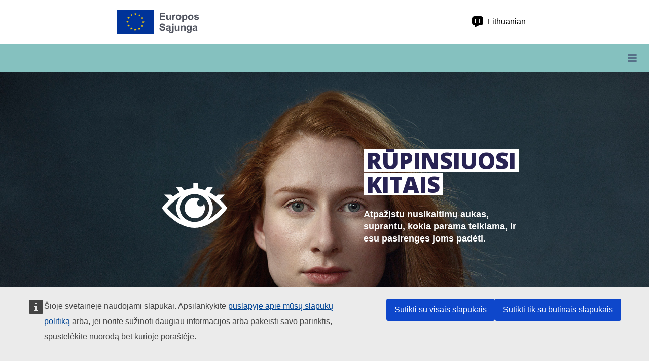

--- FILE ---
content_type: text/html; charset=UTF-8
request_url: https://victims-rights.campaign.europa.eu/lt/country/italy
body_size: 6340
content:
<!DOCTYPE html>
<html lang="lt" dir="ltr">
  <head>
    <meta charset="utf-8" />
<link rel="canonical" href="https://victims-rights.campaign.europa.eu/lt/country/italy" />
<script type="application/json">{"utility":"piwik","siteID":"4f807bb7-7846-4e96-a393-fabe4650796c","sitePath":["victims-rights.campaign.europa.eu"],"instance":"ec"}</script>
<script type="application/json">{"utility":"cck"}</script>
<meta name="Generator" content="Drupal 10 (https://www.drupal.org)" />
<meta name="MobileOptimized" content="width" />
<meta name="HandheldFriendly" content="true" />
<meta name="viewport" content="width=device-width, initial-scale=1, shrink-to-fit=no" />
<meta http-equiv="x-ua-compatible" content="ie=edge" />

    <link rel="apple-touch-icon" sizes="180x180" href="/themes/custom/just_victims_rights/assets/img/favicon/apple-touch-icon.png">
    <link rel="icon" type="image/png" sizes="32x32" href="/themes/custom/just_victims_rights/assets/img/favicon/favicon-32x32.png">
    <link rel="icon" type="image/png" sizes="16x16" href="/themes/custom/just_victims_rights/assets/img/favicon/favicon-16x16.png">
    <link rel="manifest" href="/themes/custom/just_victims_rights/assets/img/favicon/site.webmanifest">
    <link rel="mask-icon" href="/themes/custom/just_victims_rights/assets/img/favicon/safari-pinned-tab.svg" color="#5bbad5">
    <meta name="msapplication-TileColor" content="#00aba9">
    <meta name="theme-color" content="#ffffff">
    <title>| Victims Rights</title>
    <link rel="stylesheet" media="all" href="/core/assets/vendor/jquery.ui/themes/base/core.css?svfmgh" />
<link rel="stylesheet" media="all" href="/core/assets/vendor/jquery.ui/themes/base/controlgroup.css?svfmgh" />
<link rel="stylesheet" media="all" href="/core/assets/vendor/jquery.ui/themes/base/checkboxradio.css?svfmgh" />
<link rel="stylesheet" media="all" href="/core/assets/vendor/jquery.ui/themes/base/resizable.css?svfmgh" />
<link rel="stylesheet" media="all" href="/core/assets/vendor/jquery.ui/themes/base/button.css?svfmgh" />
<link rel="stylesheet" media="all" href="/core/assets/vendor/jquery.ui/themes/base/dialog.css?svfmgh" />
<link rel="stylesheet" media="all" href="/core/modules/system/css/components/align.module.css?svfmgh" />
<link rel="stylesheet" media="all" href="/core/modules/system/css/components/fieldgroup.module.css?svfmgh" />
<link rel="stylesheet" media="all" href="/core/modules/system/css/components/container-inline.module.css?svfmgh" />
<link rel="stylesheet" media="all" href="/core/modules/system/css/components/clearfix.module.css?svfmgh" />
<link rel="stylesheet" media="all" href="/core/modules/system/css/components/details.module.css?svfmgh" />
<link rel="stylesheet" media="all" href="/core/modules/system/css/components/hidden.module.css?svfmgh" />
<link rel="stylesheet" media="all" href="/core/modules/system/css/components/item-list.module.css?svfmgh" />
<link rel="stylesheet" media="all" href="/core/modules/system/css/components/js.module.css?svfmgh" />
<link rel="stylesheet" media="all" href="/core/modules/system/css/components/nowrap.module.css?svfmgh" />
<link rel="stylesheet" media="all" href="/core/modules/system/css/components/position-container.module.css?svfmgh" />
<link rel="stylesheet" media="all" href="/core/modules/system/css/components/reset-appearance.module.css?svfmgh" />
<link rel="stylesheet" media="all" href="/core/modules/system/css/components/resize.module.css?svfmgh" />
<link rel="stylesheet" media="all" href="/core/modules/system/css/components/system-status-counter.css?svfmgh" />
<link rel="stylesheet" media="all" href="/core/modules/system/css/components/system-status-report-counters.css?svfmgh" />
<link rel="stylesheet" media="all" href="/core/modules/system/css/components/system-status-report-general-info.css?svfmgh" />
<link rel="stylesheet" media="all" href="/core/modules/system/css/components/tablesort.module.css?svfmgh" />
<link rel="stylesheet" media="all" href="/core/modules/ckeditor5/css/ckeditor5.dialog.fix.css?svfmgh" />
<link rel="stylesheet" media="all" href="/core/modules/views/css/views.module.css?svfmgh" />
<link rel="stylesheet" media="all" href="/core/assets/vendor/jquery.ui/themes/base/theme.css?svfmgh" />
<link rel="stylesheet" media="all" href="/themes/contrib/bootstrap_barrio/css/components/variables.css?svfmgh" />
<link rel="stylesheet" media="all" href="/themes/contrib/bootstrap_barrio/css/components/user.css?svfmgh" />
<link rel="stylesheet" media="all" href="/themes/contrib/bootstrap_barrio/css/components/progress.css?svfmgh" />
<link rel="stylesheet" media="all" href="/themes/contrib/bootstrap_barrio/css/components/affix.css?svfmgh" />
<link rel="stylesheet" media="all" href="/themes/contrib/bootstrap_barrio/css/components/book.css?svfmgh" />
<link rel="stylesheet" media="all" href="/themes/contrib/bootstrap_barrio/css/components/contextual.css?svfmgh" />
<link rel="stylesheet" media="all" href="/themes/contrib/bootstrap_barrio/css/components/feed-icon.css?svfmgh" />
<link rel="stylesheet" media="all" href="/themes/contrib/bootstrap_barrio/css/components/field.css?svfmgh" />
<link rel="stylesheet" media="all" href="/themes/contrib/bootstrap_barrio/css/components/header.css?svfmgh" />
<link rel="stylesheet" media="all" href="/themes/contrib/bootstrap_barrio/css/components/help.css?svfmgh" />
<link rel="stylesheet" media="all" href="/themes/contrib/bootstrap_barrio/css/components/icons.css?svfmgh" />
<link rel="stylesheet" media="all" href="/themes/contrib/bootstrap_barrio/css/components/image-button.css?svfmgh" />
<link rel="stylesheet" media="all" href="/themes/contrib/bootstrap_barrio/css/components/item-list.css?svfmgh" />
<link rel="stylesheet" media="all" href="/themes/contrib/bootstrap_barrio/css/components/list-group.css?svfmgh" />
<link rel="stylesheet" media="all" href="/themes/contrib/bootstrap_barrio/css/components/media.css?svfmgh" />
<link rel="stylesheet" media="all" href="/themes/contrib/bootstrap_barrio/css/components/page.css?svfmgh" />
<link rel="stylesheet" media="all" href="/themes/contrib/bootstrap_barrio/css/components/search-form.css?svfmgh" />
<link rel="stylesheet" media="all" href="/themes/contrib/bootstrap_barrio/css/components/shortcut.css?svfmgh" />
<link rel="stylesheet" media="all" href="/themes/contrib/bootstrap_barrio/css/components/sidebar.css?svfmgh" />
<link rel="stylesheet" media="all" href="/themes/contrib/bootstrap_barrio/css/components/skip-link.css?svfmgh" />
<link rel="stylesheet" media="all" href="/themes/contrib/bootstrap_barrio/css/components/table.css?svfmgh" />
<link rel="stylesheet" media="all" href="/themes/contrib/bootstrap_barrio/css/components/tabledrag.css?svfmgh" />
<link rel="stylesheet" media="all" href="/themes/contrib/bootstrap_barrio/css/components/tableselect.css?svfmgh" />
<link rel="stylesheet" media="all" href="/themes/contrib/bootstrap_barrio/css/components/tablesort-indicator.css?svfmgh" />
<link rel="stylesheet" media="all" href="/themes/contrib/bootstrap_barrio/css/components/ui.widget.css?svfmgh" />
<link rel="stylesheet" media="all" href="/themes/contrib/bootstrap_barrio/css/components/tabs.css?svfmgh" />
<link rel="stylesheet" media="all" href="/themes/contrib/bootstrap_barrio/css/components/toolbar.css?svfmgh" />
<link rel="stylesheet" media="all" href="/themes/contrib/bootstrap_barrio/css/components/vertical-tabs.css?svfmgh" />
<link rel="stylesheet" media="all" href="/themes/contrib/bootstrap_barrio/css/components/views.css?svfmgh" />
<link rel="stylesheet" media="all" href="/themes/contrib/bootstrap_barrio/css/components/webform.css?svfmgh" />
<link rel="stylesheet" media="all" href="/themes/contrib/bootstrap_barrio/css/components/ui-dialog.css?svfmgh" />
<link rel="stylesheet" media="all" href="//stackpath.bootstrapcdn.com/bootstrap/4.5.0/css/bootstrap.min.css" />
<link rel="stylesheet" media="all" href="/themes/custom/just_victims_rights/assets/css/styles.css?svfmgh" />
<link rel="stylesheet" media="all" href="/themes/custom/just_victims_rights/assets/css/slick.min.css?svfmgh" />
<link rel="stylesheet" media="all" href="/themes/custom/just_victims_rights/assets/ecl/ecl-ec-preset-website.css?svfmgh" />
<link rel="stylesheet" media="print" href="/themes/custom/just_victims_rights/assets/ecl/ecl-ec-preset-website-print.css?svfmgh" />
<link rel="stylesheet" media="all" href="/themes/contrib/bootstrap_barrio/css/colors/messages/messages-white.css?svfmgh" />
<link rel="stylesheet" media="print" href="/themes/contrib/bootstrap_barrio/css/print.css?svfmgh" />

    
  </head>
  <body class="layout-no-sidebars path-country">
    <a href="#main-content" class="visually-hidden focusable skip-link">
      Skip to main content
    </a>
    
      <div class="dialog-off-canvas-main-canvas" data-off-canvas-main-canvas>
    
<div id="page-wrapper">
  <div id="page">
    <header id="header" class="header" role="banner" aria-label="Site header">
      
                <nav class="country-selector"><div class="views-element-container"><div class=" modal" id="country-menu" data-title="Select country">
    <div class="countries-list">      
      <ul class="countries-list-links">
    <li>
  <a href="/en/country/austria#action" data-country="austria" class="">Austrija</a>
</li>
    <li>
  <a href="/en/country/belgium#action" data-country="belgium" class="target-country">Belgija</a>
</li>
    <li>
  <a href="/en/country/bulgaria#action" data-country="bulgaria" class="target-country">Bulgarija</a>
</li>
    <li>
  <a href="/en/country/croatia#action" data-country="croatia" class="target-country">Kroatija</a>
</li>
    <li>
  <a href="/en/country/cyprus#action" data-country="cyprus" class="">Kipro Respublika</a>
</li>
    <li>
  <a href="/en/country/czech_republic#action" data-country="czech_republic" class="target-country">Čekija</a>
</li>
    <li>
  <a href="/en/country/denmark#action" data-country="denmark" class="">Danija</a>
</li>
    <li>
  <a href="/en/country/estonia#action" data-country="estonia" class="target-country">Estija</a>
</li>
    <li>
  <a href="/en/country/finland#action" data-country="finland" class="">Suomija</a>
</li>
    <li>
  <a href="/en/country/france#action" data-country="france" class="">Prancūzija</a>
</li>
    <li>
  <a href="/en/country/germany#action" data-country="germany" class="">Vokietija</a>
</li>
    <li>
  <a href="/en/country/greece#action" data-country="greece" class="">Graikija</a>
</li>
    <li>
  <a href="/en/country/hungary#action" data-country="hungary" class="target-country">Vengrija</a>
</li>
    <li>
  <a href="/en/country/ireland#action" data-country="ireland" class="">Airija</a>
</li>
    <li>
  <a href="/en/country/italy#action" data-country="italy" class="">Italija</a>
</li>
    <li>
  <a href="/en/country/latvia#action" data-country="latvia" class="target-country">Latvija</a>
</li>
    <li>
  <a href="/en/country/lithuania#action" data-country="lithuania" class="">Lietuva</a>
</li>
    <li>
  <a href="/en/country/luxembourg#action" data-country="luxembourg" class="">Liuksemburgas</a>
</li>
    <li>
  <a href="/en/country/malta#action" data-country="malta" class="">Malta</a>
</li>
    <li>
  <a href="/en/country/netherlands#action" data-country="netherlands" class="">Nyderlandai</a>
</li>
    <li>
  <a href="/en/country/poland#action" data-country="poland" class="target-country">Lenkija</a>
</li>
    <li>
  <a href="/en/country/portugal#action" data-country="portugal" class="">Portugalija</a>
</li>
    <li>
  <a href="/en/country/romania#action" data-country="romania" class="target-country">Rumunija</a>
</li>
    <li>
  <a href="/en/country/slovakia#action" data-country="slovakia" class="target-country">Slovakija</a>
</li>
    <li>
  <a href="/en/country/slovenia#action" data-country="slovenia" class="">Slovėnija</a>
</li>
    <li>
  <a href="/en/country/spain#action" data-country="spain" class="">Ispanija</a>
</li>
    <li>
  <a href="/en/country/sweden#action" data-country="sweden" class="">Švedija</a>
</li>
</ul>

    </div>
</div>
</div>
 </nav>
          <nav class="navbar" id="navbar-top">
                        
                <section class="container region region-top-header">
    
<div id="eu-logo">
	<a href="http://europa.eu" target="_blank">
	<img src="https://european-union.europa.eu/themes/contrib/oe_theme/dist/eu/images/logo/standard-version/positive/logo-eu--lt.svg" alt="European Union logo"/>
	</a>
</div>



<div class="language-switcher-language-url language-switcher block block-language block-language-blocklanguage-interface" id="block-languageswitcher" role="navigation">
  
    
      <div class="content">
      


<div class="ecl-site-header-harmonised__action">
<a aria-controls="language-list-overlay" aria-label="lt Lithuanian" class="ecl-link ecl-link--standalone ecl-site-header-harmonised__language-selector" data-ecl-language-selector="true" href="/lt">


		<span class="ecl-site-header-harmonised__language-icon">
			<svg aria-hidden="true" class="ecl-site-header-harmonised__icon ecl-icon ecl-icon--s" focusable="false">
				<use xlink:href="/themes/custom/just_victims_rights/assets/ecl/icons.svg#general--language"></use>
			</svg>
			<span class="ecl-site-header-harmonised__language-code">lt</span>
		</span>
		Lithuanian</a>

</div>

<div id="language-list-overlay" class="ecl-language-list ecl-language-list--overlay" aria-labelledby="ecl-language-list__title" role="dialog" data-ecl-language-list-overlay="true">





    <div class="ecl-language-list__container ecl-container">
      <div class="ecl-row">
        <div class="ecl-language-list__close ecl-col-12 ecl-col-lg-8 ecl-offset-lg-2"><button data-ecl-language-list-close="true" type="submit" class="ecl-language-list__close-button ecl-button ecl-button--ghost"><span class="ecl-button__container"><span class="ecl-button__label" data-ecl-label="true">Close</span><svg focusable="false" aria-hidden="true" data-ecl-icon="true" class="ecl-button__icon ecl-button__icon--after ecl-icon ecl-icon--s">
                <use xlink:href="/themes/custom/just_victims_rights/assets/ecl/icons.svg#ui--close"></use>
              </svg></span></button></div>
        <div class="ecl-language-list__title ecl-col-12 ecl-col-lg-8 ecl-offset-lg-2" id="ecl-language-list__title">Select your language</div>
      </div>
      <div class="ecl-row ecl-language-list__eu">

        <div class="ecl-language-list__column ecl-col-12 ecl-col-lg-4 ecl-offset-lg-2">
          <ul class="ecl-language-list__list"><li class="ecl-language-list__item ">


            <a href="/en/country/italy" class="language-link ecl-language-list__link ecl-link ecl-link--standalone" hreflang="en" lang="en" rel="alternate" data-drupal-link-system-path="country/italy">English</a><li class="ecl-language-list__item ">


            <a href="/de/country/italy" class="language-link ecl-language-list__link ecl-link ecl-link--standalone" hreflang="de" lang="de" rel="alternate" data-drupal-link-system-path="country/italy">German</a><li class="ecl-language-list__item ">


            <a href="/el/country/italy" class="language-link ecl-language-list__link ecl-link ecl-link--standalone" hreflang="el" lang="el" rel="alternate" data-drupal-link-system-path="country/italy">Greek</a><li class="ecl-language-list__item ">


            <a href="/da/country/italy" class="language-link ecl-language-list__link ecl-link ecl-link--standalone" hreflang="da" lang="da" rel="alternate" data-drupal-link-system-path="country/italy">Danish</a><li class="ecl-language-list__item ">


            <a href="/fi/country/italy" class="language-link ecl-language-list__link ecl-link ecl-link--standalone" hreflang="fi" lang="fi" rel="alternate" data-drupal-link-system-path="country/italy">Finnish</a><li class="ecl-language-list__item ">


            <a href="/fr/country/italy" class="language-link ecl-language-list__link ecl-link ecl-link--standalone" hreflang="fr" lang="fr" rel="alternate" data-drupal-link-system-path="country/italy">French</a><li class="ecl-language-list__item ">


            <a href="/it/country/italy" class="language-link ecl-language-list__link ecl-link ecl-link--standalone" hreflang="it" lang="it" rel="alternate" data-drupal-link-system-path="country/italy">Italian</a><li class="ecl-language-list__item  ecl-language-list__item--is-active">


            <a href="/lt/country/italy" class="language-link ecl-language-list__link ecl-link ecl-link--standalone ecl-link--icon ecl-link--icon-after is-active" hreflang="lt" lang="lt" rel="alternate" data-drupal-link-system-path="country/italy" aria-current="page">Lithuanian&nbsp;<svg focusable="false" aria-hidden="true" class="ecl-link__icon ecl-icon ecl-icon--xs"><use xlink:href="https://victims-rights.campaign.europa.eu/themes/custom/just_victims_rights/assets/ecl/icons.svg#ui--check"></use></svg></a><li class="ecl-language-list__item ">


            <a href="/nl/country/italy" class="language-link ecl-language-list__link ecl-link ecl-link--standalone" hreflang="nl" lang="nl" rel="alternate" data-drupal-link-system-path="country/italy">Dutch</a><li class="ecl-language-list__item ">


            <a href="/pt/country/italy" class="language-link ecl-language-list__link ecl-link ecl-link--standalone" hreflang="pt" lang="pt" rel="alternate" data-drupal-link-system-path="country/italy">Portuguese, Portugal</a><li class="ecl-language-list__item ">


            <a href="/sl/country/italy" class="language-link ecl-language-list__link ecl-link ecl-link--standalone" hreflang="sl" lang="sl" rel="alternate" data-drupal-link-system-path="country/italy">Slovenian</a><li class="ecl-language-list__item ">


            <a href="/es/country/italy" class="language-link ecl-language-list__link ecl-link ecl-link--standalone" hreflang="es" lang="es" rel="alternate" data-drupal-link-system-path="country/italy">Spanish</a><li class="ecl-language-list__item ">


            <a href="/sv/country/italy" class="language-link ecl-language-list__link ecl-link ecl-link--standalone" hreflang="sv" lang="sv" rel="alternate" data-drupal-link-system-path="country/italy">Swedish</a><li class="ecl-language-list__item ">


            <a href="/bg/country/italy" class="language-link ecl-language-list__link ecl-link ecl-link--standalone" hreflang="bg" lang="bg" rel="alternate" data-drupal-link-system-path="country/italy">Bulgarian</a><li class="ecl-language-list__item ">


            <a href="/hr/country/italy" class="language-link ecl-language-list__link ecl-link ecl-link--standalone" hreflang="hr" lang="hr" rel="alternate" data-drupal-link-system-path="country/italy">Croatian</a><li class="ecl-language-list__item ">


            <a href="/cs/country/italy" class="language-link ecl-language-list__link ecl-link ecl-link--standalone" hreflang="cs" lang="cs" rel="alternate" data-drupal-link-system-path="country/italy">Czech</a><li class="ecl-language-list__item ">


            <a href="/et/country/italy" class="language-link ecl-language-list__link ecl-link ecl-link--standalone" hreflang="et" lang="et" rel="alternate" data-drupal-link-system-path="country/italy">Estonian</a><li class="ecl-language-list__item ">


            <a href="/hu/country/italy" class="language-link ecl-language-list__link ecl-link ecl-link--standalone" hreflang="hu" lang="hu" rel="alternate" data-drupal-link-system-path="country/italy">Hungarian</a><li class="ecl-language-list__item ">


            <a href="/lv/country/italy" class="language-link ecl-language-list__link ecl-link ecl-link--standalone" hreflang="lv" lang="lv" rel="alternate" data-drupal-link-system-path="country/italy">Latvian</a><li class="ecl-language-list__item ">


            <a href="/pl/country/italy" class="language-link ecl-language-list__link ecl-link ecl-link--standalone" hreflang="pl" lang="pl" rel="alternate" data-drupal-link-system-path="country/italy">Polish</a><li class="ecl-language-list__item ">


            <a href="/ro/country/italy" class="language-link ecl-language-list__link ecl-link ecl-link--standalone" hreflang="ro" lang="ro" rel="alternate" data-drupal-link-system-path="country/italy">Romanian</a><li class="ecl-language-list__item ">


            <a href="/sk/country/italy" class="language-link ecl-language-list__link ecl-link ecl-link--standalone" hreflang="sk" lang="sk" rel="alternate" data-drupal-link-system-path="country/italy">Slovak</a><li class="ecl-language-list__item ">


            <a href="/mt/country/italy" class="language-link ecl-language-list__link ecl-link ecl-link--standalone" hreflang="mt" lang="mt" rel="alternate" data-drupal-link-system-path="country/italy">Maltese</a><li class="ecl-language-list__item ">


            <a href="/ga/country/italy" class="language-link ecl-language-list__link ecl-link ecl-link--standalone" hreflang="ga" lang="ga" rel="alternate" data-drupal-link-system-path="country/italy">Gaelic</a></li>

          </ul>
        </div>

      </div>
    </div>
  </div>
    </div>
  </div>

  </section>

                                  </nav>
                <nav>
         
          <div class="container">
         
                <div class="menu-bar row">
  <div class="menu-btn">
    <div class="menu-btn__burger"></div>
  </div>
 </div>
<div class="overlay-navigation" id="main-menu">
  <nav
    role="navigation" aria-labelledby="block-mainnavigation-menu"  id="block-mainnavigation" class="block block-menu navigation menu--main">
        <div class="close-menu-main"></div>
                  
    <h2 class="visually-hidden" id="block-mainnavigation-menu">Main navigation</h2>
    

            <div class="menucontainer">
      
              <ul class="clearfix navnavbar-nav">
      

                            <li>
            
                          <a href="/lt" class="nav-link nav-link--lt">Pradžia</a>
                      </li>
                            <li>
            
                          <a href="/lt/country/all/crimes" class="nav-link js-country-url nav-link--lt-country-all-crimes">Nusikaltimai ir teisės</a>
                      </li>
                            <li>
            
                          <a href="/lt/organisations" class="nav-link nav-link--lt-organisations">Gauti paramą</a>
                      </li>
                            <li class="nav-item">
            
                          <a href="/lt/about" class="nav-link nav-item nav-link--lt-about" data-drupal-link-system-path="node/203">Apie</a>
                      </li>
                            <li class="nav-item">
            
                          <a href="/lt/resources" class="nav-link nav-item nav-link--lt-resources" data-drupal-link-system-path="node/202">Ištekliai</a>
                      </li>
                            <li class="nav-item">
            
                          <a href="/lt/contact" class="nav-link nav-item nav-link--lt-contact" data-drupal-link-system-path="node/201">Kontaktai</a>
                      </li>
              </ul>
      

  <script type="application/json">
  {
      "service":"sbkm",
      "popup":false,
      "selection":true,
      "to":[
        {
          "name" :"e-mail",
          "btntext": "E-mail",
          "title" : "E-mail"
          },
          "twitter",
          "facebook"]
      ,
      "stats":true,
      "title": "Let’s keep our eyes open to recognise and help victims of crime"
      }
</script>

  <div class="menu-change-country">
    <a class="select-country icon icon-url open-modal" href="#country-menu">
      Change country
    </a>
  </div>

      </div>
      </nav>
</div>



          
          </div>
       
        </nav>
       
    </header>
          <div class="highlighted">
        <aside class="container section clearfix" role="complementary">
            <div data-drupal-messages-fallback class="hidden"></div>


        </aside>
      </div>
            <div id="main-wrapper" class="layout-main-wrapper clearfix">
              <div id="main" class="container page-main-content">
          
          <div class="row row-offcanvas row-offcanvas-left clearfix">
              <main class="main-content col" id="content" role="main">
                <section class="section">
                  <a id="main-content" tabindex="-1"></a>
                    <div class="views-element-container">

<div class="row">
    <div class="views-row col-12 p-0 home-container">
    <div class="home-header bg_random bg_1920x1080">
      <div class="eye-header"><img src="/themes/custom/just_victims_rights/assets/img/eye_white.svg" alt="graphic decoration"/></div>
      <div class="home-title-container">
        <h1 class="title-home">
          <span>RŪPINSIUOSI </span><span> KITAIS</span>
        </h1>
        <h2 class="slogan-home">
          Atpažįstu nusikaltimų aukas, suprantu, kokia parama teikiama, ir esu pasirengęs joms padėti.
        </h2>
      </div>
      <div class="vertical-link-container">
        <a class="vertical-link" href="#action">
          Teikti arba gauti pagalbą
        </a>
      </div>
    </div>

    <div class="home-selector">
      <div class="share-crime">
        <script type="application/json">
  {
      "service":"sbkm",
      "popup":false,
      "selection":true,
      "to":[
        {
          "name" :"e-mail",
          "btntext": "E-mail",
          "title" : "E-mail"
          },
          "twitter",
          "facebook"]
      ,
      "stats":true,
      "title": "Let’s keep our eyes open to recognise and help victims of crime"
      }
</script>
      </div>
      <div class="eye"><img src="/themes/custom/just_victims_rights/assets/img/eye.svg" alt="graphic decoration"/></div>
      <div class="select-country-desc">
        Kad galėtume pateikti jums aktualiausią informaciją, pasirinkite šalį ir nusikaltimo rūšį.
      </div>
      <div class="select-country-label" id="action country">
        Nusikaltimo auka yra
      </div>
      <div>
        <a class="select-country icon icon-dropdown-r open-modal" href="#country-menu">
              <div>
    Italija
  </div>

        </a>
      </div>
      <div>

        <div class="views-element-container">

      <a class="give-help button-cta-white " href="all/crimes">Teikti arba gauti pagalbą</a>

  </div>

      </div>
    </div>

  </div>
</div>
</div>


                </section>
              </main>
                                  </div>
        </div>
        
    </div>
        <footer class="site-footer">
              <div class="container">
                      <div class="site-footer__top row">
              
                <section class="col-md-4 region region-footer-second">
    <div id="block-europaeu" class="block-content-basic block block-block-content block-block-content064b71ac-e769-479a-84fa-3b4ed82c91d0">
  
    
      <div class="content">
      <div class="mb-2">
        <a href="http://europa.eu"><img src="https://european-union.europa.eu/themes/contrib/oe_theme/dist/eu/images/logo/standard-version/positive/logo-eu--lt.svg" alt="European Union logo"/></a>
      </div>
      
            <div class="clearfix text-formatted field field--name-body field--type-text-with-summary field--label-hidden field__item"><p>Daugiau informacijos <a href="https://europa.eu">europa.eu</a></p>
</div>
      
    </div>
  </div>

  </section>

                <section class="col-md-3 offset-md-1 region region-footer-third">
    <div id="block-socialmedia-2" class="block-content-basic block block-block-content block-block-content6b935d01-a5d8-4c64-8579-b477cd114972">
  
      <h2>Socialiniai tinklai</h2>
    
      <div class="content">
      
            <div class="clearfix text-formatted field field--name-body field--type-text-with-summary field--label-hidden field__item"><ul>
<li><a href="https://european-union.europa.eu/contact-eu/social-media-channels_lt#/search">ES socialinės žiniasklaidos kanalai</a></li>
</ul>
</div>
      
    </div>
  </div>

  </section>

                <section class="col-md-4 region region-footer-fourth">
    <div id="block-legal-2" class="block-content-basic block block-block-content block-block-content90e7f984-8498-4947-aebf-c5e95f241521">
  
      <h2>Teisinis pranešimas</h2>
    
      <div class="content">
      
            <div class="clearfix text-formatted field field--name-body field--type-text-with-summary field--label-hidden field__item"><ul>
<li><a href="https://european-union.europa.eu/privacy-policy_lt">Privatumo politika</a>&nbsp;</li>
<li><a href="https://european-union.europa.eu/legal-notice_lt">Teisinė informacija</a>&nbsp;&nbsp; &nbsp;</li>
<li><a href="https://european-union.europa.eu/cookies_lt">Slapukai</a>&nbsp;&nbsp;</li>
</ul>
</div>
      
    </div>
  </div>

  </section>

            </div>
                            </div>
         
    </footer>
  </div>
</div>

  </div>

    
    <script type="application/json" data-drupal-selector="drupal-settings-json">{"path":{"baseUrl":"\/","pathPrefix":"lt\/","currentPath":"country\/italy","currentPathIsAdmin":false,"isFront":false,"currentLanguage":"lt","theme":"themes\/custom\/just_victims_rights"},"pluralDelimiter":"\u0003","suppressDeprecationErrors":true,"smartIp":"{\u0022location\u0022:{\u0022source\u0022:\u0022smart_ip\u0022,\u0022ipAddress\u0022:\u0022154.201.93.68\u0022,\u0022ipVersion\u0022:4,\u0022timestamp\u0022:1746333943,\u0022originalData\u0022:{\u0022continent\u0022:{\u0022code\u0022:\u0022NA\u0022,\u0022geoname_id\u0022:6255149,\u0022names\u0022:{\u0022de\u0022:\u0022Nordamerika\u0022,\u0022en\u0022:\u0022North America\u0022,\u0022es\u0022:\u0022Norteam\\u00e9rica\u0022,\u0022fr\u0022:\u0022Am\\u00e9rique du Nord\u0022,\u0022ja\u0022:\u0022\\u5317\\u30a2\\u30e1\\u30ea\\u30ab\u0022,\u0022pt-BR\u0022:\u0022Am\\u00e9rica do Norte\u0022,\u0022ru\u0022:\u0022\\u0421\\u0435\\u0432\\u0435\\u0440\\u043d\\u0430\\u044f \\u0410\\u043c\\u0435\\u0440\\u0438\\u043a\\u0430\u0022,\u0022zh-CN\u0022:\u0022\\u5317\\u7f8e\\u6d32\u0022}},\u0022country\u0022:{\u0022geoname_id\u0022:6252001,\u0022iso_code\u0022:\u0022US\u0022,\u0022names\u0022:{\u0022de\u0022:\u0022Vereinigte Staaten\u0022,\u0022en\u0022:\u0022United States\u0022,\u0022es\u0022:\u0022Estados Unidos\u0022,\u0022fr\u0022:\u0022\\u00c9tats Unis\u0022,\u0022ja\u0022:\u0022\\u30a2\\u30e1\\u30ea\\u30ab\u0022,\u0022pt-BR\u0022:\u0022EUA\u0022,\u0022ru\u0022:\u0022\\u0421\\u0428\\u0410\u0022,\u0022zh-CN\u0022:\u0022\\u7f8e\\u56fd\u0022}},\u0022registered_country\u0022:{\u0022geoname_id\u0022:241170,\u0022iso_code\u0022:\u0022SC\u0022,\u0022names\u0022:{\u0022de\u0022:\u0022Seychellen\u0022,\u0022en\u0022:\u0022Seychelles\u0022,\u0022es\u0022:\u0022Seychelles\u0022,\u0022fr\u0022:\u0022Seychelles\u0022,\u0022ja\u0022:\u0022\\u30bb\\u30fc\\u30b7\\u30a7\\u30eb\u0022,\u0022pt-BR\u0022:\u0022Ilhas Seychelles\u0022,\u0022ru\u0022:\u0022\\u0421\\u0435\\u0439\\u0448\\u0435\\u043b\\u044c\\u0441\\u043a\\u0438\\u0435 \\u043e-\\u0432\\u0430\u0022,\u0022zh-CN\u0022:\u0022\\u585e\\u820c\\u5c14\u0022}}},\u0022country\u0022:\u0022United States\u0022,\u0022countryCode\u0022:\u0022US\u0022,\u0022region\u0022:\u0022\u0022,\u0022regionCode\u0022:\u0022\u0022,\u0022city\u0022:\u0022\u0022,\u0022zip\u0022:\u0022\u0022,\u0022latitude\u0022:\u0022\u0022,\u0022longitude\u0022:\u0022\u0022,\u0022timeZone\u0022:\u0022\u0022,\u0022isEuCountry\u0022:false,\u0022isGdprCountry\u0022:false}}","smartIpSrc":{"smartIp":"smart_ip","geocodedSmartIp":"geocoded_smart_ip","w3c":"w3c"},"country_images_settings":[{"image":"001.jpg","excluded_country":["czech_republic","romania","slovakia"]},{"image":"002.jpg","excluded_country":["latvia"]},{"image":"003.jpg","excluded_country":["bulgaria","croatia","czech_republic","estonia","hungary","latvia","poland","romania","slovakia"]},{"image":"004.jpg","excluded_country":["bulgaria","croatia","czech_republic","estonia","hungary","latvia","poland","romania","slovakia"]},{"image":"005.jpg","excluded_country":["romania","slovakia"]},{"image":"006.jpg","excluded_country":["bulgaria","croatia","czech_republic","estonia","hungary","latvia","poland","romania","slovakia"]},{"image":"007.jpg","excluded_country":[]},{"image":"008.jpg","excluded_country":["croatia","czech_republic","hungary","latvia","poland"]},{"image":"009.jpg","excluded_country":["bulgaria","croatia","czech_republic","estonia","hungary","latvia","poland","romania","slovakia"]},{"image":"010.jpg","excluded_country":["poland"]},{"image":"011.jpg","excluded_country":[]},{"image":"012.jpg","excluded_country":["croatia"]}],"user":{"uid":0,"permissionsHash":"d897c13137e58ee77e2db791df45fed32ac899ccaef218aa3ecdfc21db8916e6"}}</script>
<script src="/core/assets/vendor/jquery/jquery.min.js?v=3.7.1"></script>
<script src="/core/assets/vendor/once/once.min.js?v=1.0.1"></script>
<script src="/core/misc/drupalSettingsLoader.js?v=10.3.14"></script>
<script src="/core/misc/drupal.js?v=10.3.14"></script>
<script src="/core/misc/drupal.init.js?v=10.3.14"></script>
<script src="/core/assets/vendor/jquery.ui/ui/version-min.js?v=10.3.14"></script>
<script src="/core/assets/vendor/jquery.ui/ui/data-min.js?v=10.3.14"></script>
<script src="/core/assets/vendor/jquery.ui/ui/disable-selection-min.js?v=10.3.14"></script>
<script src="/core/assets/vendor/jquery.ui/ui/form-min.js?v=10.3.14"></script>
<script src="/core/assets/vendor/jquery.ui/ui/jquery-patch-min.js?v=10.3.14"></script>
<script src="/core/assets/vendor/jquery.ui/ui/scroll-parent-min.js?v=10.3.14"></script>
<script src="/core/assets/vendor/jquery.ui/ui/unique-id-min.js?v=10.3.14"></script>
<script src="/core/assets/vendor/jquery.ui/ui/focusable-min.js?v=10.3.14"></script>
<script src="/core/assets/vendor/jquery.ui/ui/ie-min.js?v=10.3.14"></script>
<script src="/core/assets/vendor/jquery.ui/ui/keycode-min.js?v=10.3.14"></script>
<script src="/core/assets/vendor/jquery.ui/ui/plugin-min.js?v=10.3.14"></script>
<script src="/core/assets/vendor/jquery.ui/ui/safe-active-element-min.js?v=10.3.14"></script>
<script src="/core/assets/vendor/jquery.ui/ui/safe-blur-min.js?v=10.3.14"></script>
<script src="/core/assets/vendor/jquery.ui/ui/widget-min.js?v=10.3.14"></script>
<script src="/core/assets/vendor/jquery.ui/ui/labels-min.js?v=10.3.14"></script>
<script src="/core/assets/vendor/jquery.ui/ui/widgets/controlgroup-min.js?v=10.3.14"></script>
<script src="/core/assets/vendor/jquery.ui/ui/form-reset-mixin-min.js?v=10.3.14"></script>
<script src="/core/assets/vendor/jquery.ui/ui/widgets/mouse-min.js?v=10.3.14"></script>
<script src="/core/assets/vendor/jquery.ui/ui/widgets/checkboxradio-min.js?v=10.3.14"></script>
<script src="/core/assets/vendor/jquery.ui/ui/widgets/draggable-min.js?v=10.3.14"></script>
<script src="/core/assets/vendor/jquery.ui/ui/widgets/resizable-min.js?v=10.3.14"></script>
<script src="/core/assets/vendor/jquery.ui/ui/widgets/button-min.js?v=10.3.14"></script>
<script src="/core/assets/vendor/jquery.ui/ui/widgets/dialog-min.js?v=10.3.14"></script>
<script src="/core/assets/vendor/tabbable/index.umd.min.js?v=6.2.0"></script>
<script src="/core/assets/vendor/tua-body-scroll-lock/tua-bsl.umd.min.js?v=10.3.14"></script>
<script src="https://europa.eu/webtools/load.js" defer></script>
<script src="/themes/contrib/bootstrap_barrio/js/barrio.js?v=10.3.14"></script>
<script src="//cdnjs.cloudflare.com/ajax/libs/popper.js/1.14.3/umd/popper.min.js"></script>
<script src="//stackpath.bootstrapcdn.com/bootstrap/4.5.0/js/bootstrap.min.js"></script>
<script src="/core/misc/debounce.js?v=10.3.14"></script>
<script src="/core/misc/displace.js?v=10.3.14"></script>
<script src="/core/misc/jquery.tabbable.shim.js?v=10.3.14"></script>
<script src="/core/misc/position.js?v=10.3.14"></script>
<script src="/core/misc/dialog/dialog-deprecation.js?v=10.3.14"></script>
<script src="/core/misc/dialog/dialog.js?v=10.3.14"></script>
<script src="/core/misc/dialog/dialog.position.js?v=10.3.14"></script>
<script src="/core/misc/dialog/dialog.jquery-ui.js?v=10.3.14"></script>
<script src="/core/modules/ckeditor5/js/ckeditor5.dialog.fix.js?v=10.3.14"></script>
<script src="/themes/custom/just_victims_rights/assets/js/global.js?v=10.3.14"></script>
<script src="/themes/custom/just_victims_rights/assets/js/menu.js?v=10.3.14"></script>
<script src="/themes/custom/just_victims_rights/assets/js/slick.js?v=10.3.14"></script>
<script src="/themes/custom/just_victims_rights/assets/js/slider.js?v=10.3.14"></script>
<script src="/themes/custom/just_victims_rights/assets/js/ellipsis.js?v=10.3.14"></script>

  </body>
</html>


--- FILE ---
content_type: text/css
request_url: https://victims-rights.campaign.europa.eu/themes/custom/just_victims_rights/assets/css/styles.css?svfmgh
body_size: 10334
content:
@import"https://fonts.googleapis.com/css2?family=Open+Sans:wght@800&display=swap";.print-version .screen-only{display:none}.print-only{display:none}.print-version .print-only{display:inherit}@media only screen{.print-version{max-width:600px;margin:2rem auto}}@media(min-width: 992px){.animate{animation-duration:.3s;-webkit-animation-duration:.3s;animation-fill-mode:both;-webkit-animation-fill-mode:both}}@keyframes slideIn{0%{transform:translateY(1rem);opacity:0}100%{transform:translateY(0rem);opacity:1}0%{transform:translateY(1rem);opacity:0}}@-webkit-keyframes slideIn{0%{-webkit-transform:transform;-webkit-opacity:0}100%{-webkit-transform:translateY(0);-webkit-opacity:1}0%{-webkit-transform:translateY(1rem);-webkit-opacity:0}}.slideIn{-webkit-animation-name:slideIn;animation-name:slideIn}*{box-sizing:border-box}html,body{font-size:16px;font-size:1rem;height:100%;font-weight:500}body{position:relative;padding:0;margin:0;background:#fff;color:#282353;-webkit-font-smoothing:antialiased;-moz-osx-font-smoothing:grayscale}body,html{overflow-x:hidden;font-size:16px;font-size:1rem;font-family:"Arial";font-style:normal;font-weight:400;line-height:24px;line-height:1.5rem}.only-mobile{display:none}@media(max-width: 991px){.only-mobile{display:block}}[data-drupal-messages] .alert{z-index:1}#page-wrapper{margin:0 auto}.full-width{width:100%}.container{max-width:1900px}#main{position:relative}.region-top-header{display:flex;max-width:1440px}.region-top-header #eu-logo{margin-left:200px}.region-top-header #block-languageswitcher{margin-right:200px}@media(max-width: 767px){.region-top-header #eu-logo{margin-left:0}.region-top-header #block-languageswitcher{margin-right:0}}@media(min-width: 767px)and (max-width: 1199px){.region-top-header #eu-logo{margin-left:100px}}#navbar-top{background-color:#fff;height:86px;align-items:normal;padding:0px 1rem}@media(max-width: 480px){#navbar-top{height:75px}}#navbar-top .navbar-brand{padding-top:0}#language-list-overlay{z-index:1000;display:none}.language-switcher{transition:all .3s}@media(max-width: 480px){.language-switcher{top:15px;right:55px}}@media(max-width: 360px){.language-switcher{top:15px}}.language-switcher .ecl-site-header-harmonised__language-selector{color:#000}.language-switcher .ecl-site-header-harmonised__language-selector .ecl-site-header-harmonised__language-code{color:#fff}.language-switcher .ecl-site-header-harmonised__language-selector:hover{color:#404040}.site-footer .block{margin:20px 0;border:0;padding:10px}@media(max-width: 767px){.site-footer .block{margin:5px 0}}.site-footer .content a,.site-footer .content a.is-active{color:#004494}.site-footer__bottom{background-color:#000;margin:0}.site-footer__top{background-color:#f2f5f9}.site-footer__top div[id^=block-europaeu] .content{width:fit-content;margin-left:auto}@media(max-width: 767px){.site-footer__top div[id^=block-europaeu] .content{margin-left:0}}.site-footer__top .block h2{color:#404040;font-weight:400;font-size:20px;font-size:1.25rem;padding-bottom:.75rem;border-bottom:1px solid #bfd0e4;margin-bottom:.75rem}.site-footer__top .block .content{font-weight:400}.site-footer__top .block .content ul{list-style:none;display:flex;flex-flow:column;justify-content:left;margin:0 !important;padding:0 !important}.site-footer__top .block .content ul li{margin-right:1rem;margin-bottom:.5rem}.site-footer__top .block .content ul li a{margin:0 !important;padding:0 !important}.menu-bar{position:relative;height:56px;background:#85c1bf}.menu-btn{position:absolute;top:50%;transform:translateY(-50%);right:20px;display:flex;justify-content:center;align-items:center;width:27px;height:25px;cursor:pointer;transition:all .5s ease-in-out;z-index:100}@media(max-width: 480px){.menu-btn{width:18px;height:18px}}@media(max-width: 360px){.menu-btn{width:40px}}.menu-btn__burger{width:18px;height:2px;background:#282353;border-radius:5px;transition:all .5s ease-in-out}.menu-btn__burger::before,.menu-btn__burger::after{content:"";position:absolute;width:18px;height:2px;background:#282353;border-radius:1px;transition:all .5s ease-in-out}.menu-btn__burger::before{transform:translateY(-6px)}.menu-btn__burger::after{transform:translateY(6px)}.menu-btn.open{z-index:0}.menu-btn.open .menu-btn__burger{transform:translateX(-50px);background:rgba(0,0,0,0);box-shadow:none}.menu-btn.open .menu-btn__burger::before{transform:rotate(45deg) translate(35px, -35px)}.menu-btn.open .menu-btn__burger::after{transform:rotate(-45deg) translate(35px, 35px)}#main-menu.overlay-navigation{position:fixed;z-index:99;top:0;left:0;width:100%;height:100%;transform:translateX(100%);background-color:rgba(0,0,0,0);transition:background-color 0s}#main-menu.overlay-slide-down{transition:all .1s ease-in-out;transform:translateX(0)}#main-menu.overlay-slide-down nav.menu--main{transition:all .4s ease-in-out;transform:translateX(0)}#main-menu.overlay-slide-up{transform:translateX(100%);transition:all .1s ease-in-out}#main-menu.overlay-slide-up nav.menu--main{transition:all .8s ease-in-out;transform:translateX(100%)}#main-menu.overlay-background{transition-delay:1s;transition-property:background-color;transition:background-color 1s;background-color:rgba(40,35,83,.75)}#main-menu nav.menu--main{transform:translateX(100%);width:400px;position:absolute;top:0;right:0;height:100%;margin:0;padding:10px;background:linear-gradient(153.88deg, #5762a1 9.66%, #85c1bf 42.89%, #c9df88 70.9%)}#main-menu nav.menu--main .menucontainer{background:#fff;height:100%}@media(max-width: 767px){#main-menu nav.menu--main .menucontainer{padding-left:20px}}#main-menu nav.menu--main .menucontainer>ul{margin:0;padding:100px 14px 0px 14px;list-style:none}#main-menu nav.menu--main .menucontainer>ul li a{color:#282353;text-decoration:none;display:inline-block;padding:10px;font-size:22px;font-size:1.375rem;font-weight:700;line-height:26px;line-height:1.625rem}#main-menu nav.menu--main .menucontainer>ul li a:hover{background-color:#282353;color:#fff;text-transform:uppercase}#main-menu nav.menu--main .menucontainer .wtShareNetworks{flex-flow:row;justify-content:start;padding-left:14px !important}#main-menu nav.menu--main .menucontainer .wtShareNetworks li.wt-li{margin-right:24px}#main-menu nav.menu--main .menucontainer .menu-change-country{border-top:1px solid #282353;margin-left:14px !important;max-width:285px;padding:18px 0px}#main-menu nav.menu--main .menucontainer .menu-change-country .select-country{padding-left:48px;text-decoration:none;font-size:16px;font-size:1rem;font-weight:700;line-height:21px;line-height:1.3125rem}#main-menu nav.menu--main .menucontainer .menu-change-country .select-country::before{width:24px;height:24px}#main-menu nav.menu--main .menucontainer .menu-change-country .select-country:hover{text-decoration:underline}#main-menu nav.menu--main .close-menu-main{position:absolute;border:0;margin:0;transform:translatex(-50%);left:0px;top:34px;background:rgba(0,0,0,0);width:48px;height:48px}@media(max-width: 767px){#main-menu nav.menu--main .close-menu-main{left:auto;right:-22px;top:3px}}#main-menu nav.menu--main .close-menu-main:before{content:"";display:block;width:100%;height:100%;background-position:center center;background-size:contain;background-repeat:no-repeat;background-image:url("../img/icons/cross.svg")}.countries-list{max-width:790px;width:90vw;display:block;width:100%;height:100%;margin:0;padding:16px}@media(max-width: 767px){.countries-list{padding:2px;overflow-y:scroll;max-height:80vh;width:100vw}}.countries-list ul.countries-list-links{margin:16px 0;padding:0;column-count:3;list-style:none}@media(max-width: 767px){.countries-list ul.countries-list-links{column-count:1}}.countries-list ul.countries-list-links>li{-webkit-column-break-inside:avoid;-moz-column-break-inside:avoid;column-break-inside:avoid;break-inside:avoid-column;padding:0;margin:0}.countries-list ul.countries-list-links>li a{padding:8px 16px;display:block;color:#282353;font-size:20px;font-size:1.25rem;font-weight:700;line-height:26px;line-height:1.625rem}.countries-list ul.countries-list-links>li a:hover,.countries-list ul.countries-list-links>li a.active{text-decoration:none;color:#fff;background-color:#282353}.countries-list ul.countries-list-links>li a.active{text-transform:uppercase}ul.languages-list-links{margin:16px 0;padding:0;list-style:none}ul.languages-list-links>li{-webkit-column-break-inside:avoid;-moz-column-break-inside:avoid;column-break-inside:avoid;break-inside:avoid-column;padding:0;margin:0}ul.languages-list-links>li a{padding:8px 16px;display:block;color:#282353;font-size:20px;font-size:1.25rem;font-weight:700;line-height:26px;line-height:1.625rem}ul.languages-list-links>li a:hover,ul.languages-list-links>li a.active{text-decoration:none;color:#fff;background-color:#282353}ul.languages-list-links>li a.active{text-transform:uppercase}.ui-widget-overlay{background-color:rgba(40,35,83,.75)}.modal{display:none}.ui-widget.ui-widget-content{background:linear-gradient(153.88deg, #5762a1 9.66%, #85c1bf 42.89%, #c9df88 70.9%);border:0;padding:10px 0 0 10px;z-index:101;position:fixed;top:50%;left:50%;transform:translate(-50%, -50%)}.ui-widget.ui-widget-content:after{content:"";display:block;width:calc(100% - 10px);position:absolute;height:calc(100% - 10px);bottom:0;right:0;background:#fff}@media(max-width: 767px){.ui-dialog{max-width:calc(100vw - 35px);min-width:calc(100vw - 35px);margin-left:10px;margin-right:25px}}.ui-dialog .ui-dialog-content{padding:16px 32px 16px 32px;margin:0;z-index:102}.ui-dialog .ui-dialog-titlebar{padding:0;border:0;margin:0;background:#fff;z-index:102}.ui-dialog .ui-dialog-titlebar .ui-dialog-titlebar-close{border:0;margin:0;transform:translateY(-50%);right:-24px;top:0;background:rgba(0,0,0,0);width:48px;height:48px}.ui-dialog .ui-dialog-titlebar .ui-dialog-titlebar-close:before{content:"";display:block;width:100%;height:100%;background-position:center center;background-size:contain;background-repeat:no-repeat;background-image:url("../img/icons/cross.svg")}.ui-dialog .ui-dialog-title{font-size:20px;font-size:1.25rem;font-weight:600;line-height:27px;line-height:1.6875rem;color:#282353;padding:16px 32px 16px 32px;margin:0;width:100%;text-overflow:clip;white-space:normal}.ui-dialog .ui-dialog-title:after{content:"";display:block;width:calc(100% - 32px);position:absolute;height:1px;bottom:0;left:16px;background:#282353}.title-bg,.eu-rights h2{font-size:18px;font-size:1.125rem;font-weight:700;line-height:29px;line-height:1.8125rem;color:#fff;text-transform:uppercase;background-color:#282353;padding:3px 0px;box-shadow:6px 0 0 #282353,-6px 0 0 #282353;-webkit-box-decoration-break:clone;box-decoration-break:clone}.page-main-content h2{font-size:40px;font-size:2.5rem;font-weight:700;line-height:50px;line-height:3.125rem;color:#282353}.page-main-content h2 em{font-style:normal;border-bottom:.1em solid #282353}a.icon,.menu--contact-page-bottom ul.nav li a,.node--type-organisation.node--view-mode-crime-mo .organisation-information .organisation-contact .org-website a{color:#282353;text-decoration:underline;display:inline-block;padding-left:28px;position:relative;transition:all .25s ease-out}a.icon:hover,.menu--contact-page-bottom ul.nav li a:hover,.node--type-organisation.node--view-mode-crime-mo .organisation-information .organisation-contact .org-website a:hover{text-decoration:none}a.icon::before,.menu--contact-page-bottom ul.nav li a::before,.node--type-organisation.node--view-mode-crime-mo .organisation-information .organisation-contact .org-website a::before{content:"";display:block;position:absolute;top:50%;left:0px;transform:translateY(-50%);width:20px;height:20px;background-size:contain;background-repeat:no-repeat;background-position:center center}a.icon.icon-phone::before,.menu--contact-page-bottom ul.nav li a.icon-phone::before,.node--type-organisation.node--view-mode-crime-mo .organisation-information .organisation-contact .org-website a.icon-phone::before{background-image:url(../img/icons/phone.svg)}a.icon.icon-mail::before,.menu--contact-page-bottom ul.nav li a.icon-mail::before,.node--type-organisation.node--view-mode-crime-mo .organisation-information .organisation-contact .org-website a.icon-mail::before{background-image:url(../img/icons/mail_blue.svg)}a.icon.icon-url::before,.menu--contact-page-bottom ul.nav li a.icon-url::before,.node--type-organisation.node--view-mode-crime-mo .organisation-information .organisation-contact .org-website a::before{background-image:url(../img/icons/globe.svg)}a.icon.icon-dots::before,.menu--contact-page-bottom ul.nav li a.icon-dots::before,.node--type-organisation.node--view-mode-crime-mo .organisation-information .organisation-contact .org-website a.icon-dots::before{background-image:url(../img/icons/dots.svg)}a.icon.icon-dropdown-r,.menu--contact-page-bottom ul.nav li a.icon-dropdown-r,.node--type-organisation.node--view-mode-crime-mo .organisation-information .organisation-contact .org-website a.icon-dropdown-r{padding-left:0;padding-right:28px;text-decoration:none}a.icon.icon-dropdown-r:hover,.menu--contact-page-bottom ul.nav li a.icon-dropdown-r:hover,.node--type-organisation.node--view-mode-crime-mo .organisation-information .organisation-contact .org-website a.icon-dropdown-r:hover{text-decoration:underline}a.icon.icon-dropdown-r::before,.menu--contact-page-bottom ul.nav li a.icon-dropdown-r::before,.node--type-organisation.node--view-mode-crime-mo .organisation-information .organisation-contact .org-website a.icon-dropdown-r::before{background-image:url(../img/icons/caret-down.svg);right:0px;left:unset}a.icon.icon-arrow-r,.menu--contact-page-bottom ul.nav li a,.node--type-organisation.node--view-mode-crime-mo .organisation-information .organisation-contact .org-website a.icon-arrow-r,.node--type-organisation.node--view-mode-crime-mo .organisation-information .organisation-contact .org-website .menu--contact-page-bottom ul.nav li a,.menu--contact-page-bottom ul.nav li .node--type-organisation.node--view-mode-crime-mo .organisation-information .organisation-contact .org-website a{padding-left:0;padding-right:28px;text-decoration:none}a.icon.icon-arrow-r:hover,.menu--contact-page-bottom ul.nav li a:hover,.node--type-organisation.node--view-mode-crime-mo .organisation-information .organisation-contact .org-website a.icon-arrow-r:hover,.node--type-organisation.node--view-mode-crime-mo .organisation-information .organisation-contact .org-website .menu--contact-page-bottom ul.nav li a:hover,.menu--contact-page-bottom ul.nav li .node--type-organisation.node--view-mode-crime-mo .organisation-information .organisation-contact .org-website a:hover{text-decoration:underline}a.icon.icon-arrow-r::before,.menu--contact-page-bottom ul.nav li a::before,.node--type-organisation.node--view-mode-crime-mo .organisation-information .organisation-contact .org-website a.icon-arrow-r::before,.node--type-organisation.node--view-mode-crime-mo .organisation-information .organisation-contact .org-website .menu--contact-page-bottom ul.nav li a::before,.menu--contact-page-bottom ul.nav li .node--type-organisation.node--view-mode-crime-mo .organisation-information .organisation-contact .org-website a::before{background-image:url(../img/icons/arrow-right.svg);right:0px;left:unset}a.button-cta{transition:all .25s ease-out;font-size:20px;font-size:1.25rem;font-weight:700;line-height:26px;line-height:1.625rem;margin-bottom:0px;text-transform:uppercase;text-decoration:none;text-align:justify;padding:20px 80px 20px 16px;background-color:#85c1bf;display:inline-block;color:#282353;position:relative}a.button-cta::before{content:"";display:block;position:absolute;top:50%;transform:translateY(-50%);width:20px;height:20px;background-size:contain;background-repeat:no-repeat;right:16px;background-image:url(../img/icons/arrow-right.svg)}a.button-cta:not(.button-disabled):hover{text-decoration:none;color:#fff;background-color:#282353}a.button-cta:not(.button-disabled):hover::before{background-image:url(../img/icons/arrow-right-white.svg)}a.button-cta-white{transition:all .25s ease-out;font-size:16px;font-size:1rem;font-weight:700;line-height:21px;line-height:1.3125rem;margin:7px;text-transform:uppercase;text-decoration:none;padding:14px 16px;background-color:#fff;display:inline-block;color:#282353;position:relative}a.button-cta-white:not(.button-disabled):hover{text-decoration:none;color:#fff;background-color:#282353}a.download-button-white{transition:all .25s ease-out;border:1px solid #282353;background-color:#fff;font-size:18px;font-size:1.125rem;font-weight:700;line-height:21px;line-height:1.3125rem;margin:0px;text-transform:none;text-decoration:none !important;padding:14px 16px;display:block;color:#282353;position:relative;padding-left:56px;margin-bottom:24px}a.download-button-white::before{content:"";display:block;position:absolute;top:50%;left:16px;transform:translateY(-50%);width:24px;height:24px;background-size:contain;background-repeat:no-repeat;background-position:center center;background-image:url(../img/icons/download.svg)}a.download-button-white:hover{color:#fff;background-color:#282353}a.download-button-white:hover::before{background-image:url(../img/icons/download-white.svg)}a.link-button-white{transition:all .25s ease-out;border:1px solid #282353;background-color:#fff;font-size:18px;font-size:1.125rem;font-weight:700;line-height:21px;line-height:1.3125rem;margin:0px;text-transform:none;text-decoration:none !important;padding:14px 16px;display:block;color:#282353;position:relative;text-align:center;margin-bottom:24px}a.link-button-white::before{content:"";display:block;position:absolute;top:45%;right:70px;transform:translateY(-50%);width:24px;height:24px;background-size:contain;background-repeat:no-repeat;background-position:center center;background-image:url()}a.link-button-white:hover{color:#fff;background-color:#282353}a.link-button-white:hover::before{background-image:url()}a.button-disabled{opacity:.4;cursor:default}.ellipsis{position:relative}.ellipsis::before{content:"";display:block;position:absolute;bottom:0;right:0;width:20px;height:20px;transform:translateY(50%);background-size:contain;background-repeat:no-repeat;background-image:url(../img/icons/arrow-right.svg)}.text-formatted a{color:#282353;text-decoration:underline}.icon-social,.wtShareList .wtShareNetworks li a.wtShareMore,.wtShareList .wtShareNetworks li a.wtShare{font-size:0;line-height:0;height:33px;width:48px;display:inline-block}.icon-social:before,.wtShareList .wtShareNetworks li a.wtShareMore:before,.wtShareList .wtShareNetworks li a.wtShare:before{content:"";display:block;width:98%;height:98%;background-position:center center;background-size:contain;background-repeat:no-repeat}.icon-social.icon-social-instagram:before,.wtShareList .wtShareNetworks li a.icon-social-instagram.wtShareMore:before,.wtShareList .wtShareNetworks li a.icon-social-instagram.wtShare:before{background-image:url("../img/icons/instagram.svg")}.icon-social.icon-social-facebook:before,.wtShareList .wtShareNetworks li a.icon-social-facebook.wtShareMore:before,.wtShareList .wtShareNetworks li a.icon-social.wt_facebook:before,.wtShareList .wtShareNetworks li a.wt_facebook.wtShareMore:before,.wtShareList .wtShareNetworks li a.icon-social-facebook.wtShare:before,.wtShareList .wtShareNetworks li a.wtShare.wt_facebook:before{background-image:url("../img/icons/facebook.svg")}.icon-social.icon-social-twitter:before,.wtShareList .wtShareNetworks li a.icon-social-twitter.wtShareMore:before,.wtShareList .wtShareNetworks li a.icon-social.wt_twitter:before,.wtShareList .wtShareNetworks li a.wt_twitter.wtShareMore:before,.wtShareList .wtShareNetworks li a.icon-social-twitter.wtShare:before,.wtShareList .wtShareNetworks li a.wtShare.wt_twitter:before{background-image:url("../img/icons/twitter.svg")}.icon-social.icon-social-youtube:before,.wtShareList .wtShareNetworks li a.icon-social-youtube.wtShareMore:before,.wtShareList .wtShareNetworks li a.icon-social-youtube.wtShare:before{background-image:url("../img/icons/youtube.svg")}.icon-social.icon-social-copy:before,.wtShareList .wtShareNetworks li a.icon-social-copy.wtShareMore:before,.wtShareList .wtShareNetworks li a.icon-social-copy.wtShare:before{background-image:url("../img/icons/copy.svg")}.icon-social.icon-social-mail:before,.wtShareList .wtShareNetworks li a.icon-social-mail.wtShareMore:before,.wtShareList .wtShareNetworks li a.icon-social.wt_e-mail:before,.wtShareList .wtShareNetworks li a.wt_e-mail.wtShareMore:before,.wtShareList .wtShareNetworks li a.icon-social-mail.wtShare:before,.wtShareList .wtShareNetworks li a.wtShare.wt_e-mail:before{background-image:url("../img/icons/mail.svg")}.icon-social.icon-social-arrow-r:before,.wtShareList .wtShareNetworks li a.icon-social-arrow-r.wtShareMore:before,.wtShareList .wtShareNetworks li a.icon-social-arrow-r.wtShare:before{background-image:url("../img/icons/arrow_r.svg")}.icon-social.icon-social-share:before,.wtShareList .wtShareNetworks li a.wtShareMore:before,.wtShareList .wtShareNetworks li a.icon-social-share.wtShare:before{background-image:url("../img/icons/share.svg")}.icon-social.icon-social-white.icon-social-instagram:before,.share-crime-basic .wtShareList .wtShareNetworks li a.icon-social.icon-social-instagram:before,.wtShareList .wtShareNetworks li a.icon-social-white.icon-social-instagram.wtShareMore:before,.share-crime-basic .wtShareList .wtShareNetworks li a.icon-social-instagram.wtShareMore:before,.wtShareList .wtShareNetworks li a.icon-social-white.icon-social-instagram.wtShare:before,.share-crime-basic .wtShareList .wtShareNetworks li a.icon-social-instagram.wtShare:before,#main-menu nav.menu--main .menucontainer .wtShareNetworks li.wt-li a.icon-social.icon-social-instagram.wtShare:before,#main-menu nav.menu--main .menucontainer .wtShareList .wtShareNetworks li.wt-li a.icon-social-instagram.wtShare:before,.wtShareList #main-menu nav.menu--main .menucontainer .wtShareNetworks li.wt-li a.icon-social-instagram.wtShare:before{background-image:url("../img/icons/instagram_white.svg")}.icon-social.icon-social-white.icon-social-facebook:before,.share-crime-basic .wtShareList .wtShareNetworks li a.icon-social.icon-social-facebook:before,.wtShareList .wtShareNetworks li a.icon-social-white.icon-social-facebook.wtShareMore:before,.share-crime-basic .wtShareList .wtShareNetworks li a.icon-social-facebook.wtShareMore:before,.wtShareList .wtShareNetworks li a.icon-social.icon-social-white.wt_facebook:before,.share-crime-basic .wtShareList .wtShareNetworks li a.icon-social.wt_facebook:before,.wtShareList .wtShareNetworks li a.icon-social-white.wt_facebook.wtShareMore:before,.share-crime-basic .wtShareList .wtShareNetworks li a.wt_facebook.wtShareMore:before,.wtShareList .wtShareNetworks li a.icon-social-white.icon-social-facebook.wtShare:before,.share-crime-basic .wtShareList .wtShareNetworks li a.icon-social-facebook.wtShare:before,.wtShareList .wtShareNetworks li a.icon-social-white.wtShare.wt_facebook:before,.share-crime-basic .wtShareList .wtShareNetworks li a.wtShare.wt_facebook:before,#main-menu nav.menu--main .menucontainer .wtShareNetworks li.wt-li a.icon-social.icon-social-facebook.wtShare:before,#main-menu nav.menu--main .menucontainer .wtShareList .wtShareNetworks li.wt-li a.icon-social-facebook.wtShare:before,#main-menu nav.menu--main .menucontainer .wtShareList .wtShareNetworks li.wt-li a.wtShare.wt_facebook:before,.wtShareList #main-menu nav.menu--main .menucontainer .wtShareNetworks li.wt-li a.icon-social-facebook.wtShare:before,.wtShareList #main-menu nav.menu--main .menucontainer .wtShareNetworks li.wt-li a.wtShare.wt_facebook:before{background-image:url("../img/icons/facebook_white.svg")}.icon-social.icon-social-white.icon-social-twitter:before,.share-crime-basic .wtShareList .wtShareNetworks li a.icon-social.icon-social-twitter:before,.wtShareList .wtShareNetworks li a.icon-social-white.icon-social-twitter.wtShareMore:before,.share-crime-basic .wtShareList .wtShareNetworks li a.icon-social-twitter.wtShareMore:before,.wtShareList .wtShareNetworks li a.icon-social.icon-social-white.wt_twitter:before,.share-crime-basic .wtShareList .wtShareNetworks li a.icon-social.wt_twitter:before,.wtShareList .wtShareNetworks li a.icon-social-white.wt_twitter.wtShareMore:before,.share-crime-basic .wtShareList .wtShareNetworks li a.wt_twitter.wtShareMore:before,.wtShareList .wtShareNetworks li a.icon-social-white.icon-social-twitter.wtShare:before,.share-crime-basic .wtShareList .wtShareNetworks li a.icon-social-twitter.wtShare:before,.wtShareList .wtShareNetworks li a.icon-social-white.wtShare.wt_twitter:before,.share-crime-basic .wtShareList .wtShareNetworks li a.wtShare.wt_twitter:before,#main-menu nav.menu--main .menucontainer .wtShareNetworks li.wt-li a.icon-social.icon-social-twitter.wtShare:before,#main-menu nav.menu--main .menucontainer .wtShareList .wtShareNetworks li.wt-li a.icon-social-twitter.wtShare:before,#main-menu nav.menu--main .menucontainer .wtShareList .wtShareNetworks li.wt-li a.wtShare.wt_twitter:before,.wtShareList #main-menu nav.menu--main .menucontainer .wtShareNetworks li.wt-li a.icon-social-twitter.wtShare:before,.wtShareList #main-menu nav.menu--main .menucontainer .wtShareNetworks li.wt-li a.wtShare.wt_twitter:before{background-image:url("../img/icons/twitter_white.svg")}.icon-social.icon-social-white.icon-social-youtube:before,.share-crime-basic .wtShareList .wtShareNetworks li a.icon-social.icon-social-youtube:before,.wtShareList .wtShareNetworks li a.icon-social-white.icon-social-youtube.wtShareMore:before,.share-crime-basic .wtShareList .wtShareNetworks li a.icon-social-youtube.wtShareMore:before,.wtShareList .wtShareNetworks li a.icon-social-white.icon-social-youtube.wtShare:before,.share-crime-basic .wtShareList .wtShareNetworks li a.icon-social-youtube.wtShare:before,#main-menu nav.menu--main .menucontainer .wtShareNetworks li.wt-li a.icon-social.icon-social-youtube.wtShare:before,#main-menu nav.menu--main .menucontainer .wtShareList .wtShareNetworks li.wt-li a.icon-social-youtube.wtShare:before,.wtShareList #main-menu nav.menu--main .menucontainer .wtShareNetworks li.wt-li a.icon-social-youtube.wtShare:before{background-image:url("../img/icons/youtube_white.svg")}.icon-social.icon-social-white.icon-social-copy:before,.share-crime-basic .wtShareList .wtShareNetworks li a.icon-social.icon-social-copy:before,.wtShareList .wtShareNetworks li a.icon-social-white.icon-social-copy.wtShareMore:before,.share-crime-basic .wtShareList .wtShareNetworks li a.icon-social-copy.wtShareMore:before,.wtShareList .wtShareNetworks li a.icon-social-white.icon-social-copy.wtShare:before,.share-crime-basic .wtShareList .wtShareNetworks li a.icon-social-copy.wtShare:before,#main-menu nav.menu--main .menucontainer .wtShareNetworks li.wt-li a.icon-social.icon-social-copy.wtShare:before,#main-menu nav.menu--main .menucontainer .wtShareList .wtShareNetworks li.wt-li a.icon-social-copy.wtShare:before,.wtShareList #main-menu nav.menu--main .menucontainer .wtShareNetworks li.wt-li a.icon-social-copy.wtShare:before{background-image:url("../img/icons/copy_white.svg")}.icon-social.icon-social-white.icon-social-mail:before,.share-crime-basic .wtShareList .wtShareNetworks li a.icon-social.icon-social-mail:before,.wtShareList .wtShareNetworks li a.icon-social-white.icon-social-mail.wtShareMore:before,.share-crime-basic .wtShareList .wtShareNetworks li a.icon-social-mail.wtShareMore:before,.wtShareList .wtShareNetworks li a.icon-social.icon-social-white.wt_e-mail:before,.share-crime-basic .wtShareList .wtShareNetworks li a.icon-social.wt_e-mail:before,.wtShareList .wtShareNetworks li a.icon-social-white.wt_e-mail.wtShareMore:before,.share-crime-basic .wtShareList .wtShareNetworks li a.wt_e-mail.wtShareMore:before,.wtShareList .wtShareNetworks li a.icon-social-white.icon-social-mail.wtShare:before,.share-crime-basic .wtShareList .wtShareNetworks li a.icon-social-mail.wtShare:before,.wtShareList .wtShareNetworks li a.icon-social-white.wtShare.wt_e-mail:before,.share-crime-basic .wtShareList .wtShareNetworks li a.wtShare.wt_e-mail:before,#main-menu nav.menu--main .menucontainer .wtShareNetworks li.wt-li a.icon-social.icon-social-mail.wtShare:before,#main-menu nav.menu--main .menucontainer .wtShareList .wtShareNetworks li.wt-li a.icon-social-mail.wtShare:before,#main-menu nav.menu--main .menucontainer .wtShareList .wtShareNetworks li.wt-li a.wtShare.wt_e-mail:before,.wtShareList #main-menu nav.menu--main .menucontainer .wtShareNetworks li.wt-li a.icon-social-mail.wtShare:before,.wtShareList #main-menu nav.menu--main .menucontainer .wtShareNetworks li.wt-li a.wtShare.wt_e-mail:before{background-image:url("../img/icons/mail_white.svg")}.icon-social.icon-social-white.icon-social-arrow-r:before,.share-crime-basic .wtShareList .wtShareNetworks li a.icon-social.icon-social-arrow-r:before,.wtShareList .wtShareNetworks li a.icon-social-white.icon-social-arrow-r.wtShareMore:before,.share-crime-basic .wtShareList .wtShareNetworks li a.icon-social-arrow-r.wtShareMore:before,.wtShareList .wtShareNetworks li a.icon-social-white.icon-social-arrow-r.wtShare:before,.share-crime-basic .wtShareList .wtShareNetworks li a.icon-social-arrow-r.wtShare:before,#main-menu nav.menu--main .menucontainer .wtShareNetworks li.wt-li a.icon-social.icon-social-arrow-r.wtShare:before,#main-menu nav.menu--main .menucontainer .wtShareList .wtShareNetworks li.wt-li a.icon-social-arrow-r.wtShare:before,.wtShareList #main-menu nav.menu--main .menucontainer .wtShareNetworks li.wt-li a.icon-social-arrow-r.wtShare:before{background-image:url("../img/icons/arrow_r_white.svg")}.icon-social.icon-social-white.icon-social-share:before,.share-crime-basic .wtShareList .wtShareNetworks li a.icon-social.icon-social-share:before,.wtShareList .wtShareNetworks li a.icon-social-white.wtShareMore:before,.share-crime-basic .wtShareList .wtShareNetworks li a.wtShareMore:before,.wtShareList .wtShareNetworks li a.icon-social-white.icon-social-share.wtShare:before,.share-crime-basic .wtShareList .wtShareNetworks li a.icon-social-share.wtShare:before,#main-menu nav.menu--main .menucontainer .wtShareNetworks li.wt-li a.icon-social.icon-social-share.wtShare:before,#main-menu nav.menu--main .menucontainer .wtShareList .wtShareNetworks li.wt-li a.icon-social-share.wtShare:before,#main-menu nav.menu--main .menucontainer .wtShareList .wtShareNetworks li.wt-li a.wtShare.wtShareMore:before,.wtShareList #main-menu nav.menu--main .menucontainer .wtShareNetworks li.wt-li a.icon-social-share.wtShare:before,.wtShareList #main-menu nav.menu--main .menucontainer .wtShareNetworks li.wt-li a.wtShare.wtShareMore:before{background-image:url("../img/icons/share_white.svg")}@font-face{font-family:"slick";src:url("../fonts/slick.eot");src:url("../fonts/slick.eot?#iefix") format("embedded-opentype"),url("../fonts/slick.woff") format("woff"),url("../fonts/slick.ttf") format("truetype"),url("../fonts/slick.svg#slick") format("svg");font-weight:normal;font-style:normal}.slick-loading .slick-list{background:#fff url("../img/ajax-loader.gif") center center no-repeat}.slick-prev,.slick-next{position:absolute;top:50%;display:block;padding:0;height:20px;width:20px;line-height:0;font-size:0;cursor:pointer;background:rgba(0,0,0,0);color:rgba(0,0,0,0);border:none;transform:translate(0, -50%)}.slick-prev:hover .slick-prev-icon,.slick-prev:hover .slick-next-icon,.slick-prev:focus .slick-prev-icon,.slick-prev:focus .slick-next-icon,.slick-next:hover .slick-prev-icon,.slick-next:hover .slick-next-icon,.slick-next:focus .slick-prev-icon,.slick-next:focus .slick-next-icon{opacity:1}.slick-prev:focus,.slick-next:focus{top:calc(50% - 1px)}.slick-prev:focus .slick-prev-icon,.slick-prev:focus .slick-next-icon,.slick-next:focus .slick-prev-icon,.slick-next:focus .slick-next-icon{color:orange;font-size:28px;margin-left:-2px}.slick-prev.slick-disabled,.slick-next.slick-disabled{cursor:default}.slick-prev.slick-disabled .slick-prev-icon,.slick-prev.slick-disabled .slick-next-icon,.slick-next.slick-disabled .slick-prev-icon,.slick-next.slick-disabled .slick-next-icon{opacity:.25}.slick-prev .slick-prev-icon,.slick-prev .slick-next-icon,.slick-next .slick-prev-icon,.slick-next .slick-next-icon{display:block;color:#000;opacity:.75;font-family:"slick";font-size:24px;line-height:1}.slick-prev{left:-25px}[dir=rtl] .slick-prev{left:auto;right:-25px}.slick-prev .slick-prev-icon:before{content:"←"}[dir=rtl] .slick-prev .slick-prev-icon:before{content:"→"}.slick-next{right:-25px}[dir=rtl] .slick-next{left:-25px;right:auto}.slick-next .slick-next-icon:before{content:"→"}[dir=rtl] .slick-next .slick-next-icon:before{content:"←"}.slick-slider{margin-bottom:30px}.slick-slider.slick-dotted{margin-bottom:60px}.slick-dots{position:absolute;bottom:-30px;display:block;padding:0;margin:0;width:100%;list-style:none;text-align:center}.slick-dots li{position:relative;display:inline-block;margin:0 5px;padding:0}.slick-dots li button{display:block;height:20px;width:20px;margin-top:-4px;margin-left:-4px;line-height:0px;font-size:0px;color:rgba(0,0,0,0);border:0;background:rgba(0,0,0,0);cursor:pointer}.slick-dots li button:hover .slick-dot-icon,.slick-dots li button:focus .slick-dot-icon{opacity:1}.slick-dots li button:focus .slick-dot-icon:before{color:orange}.slick-dots li button .slick-dot-icon{color:#000;opacity:.25}.slick-dots li button .slick-dot-icon:before{position:absolute;top:0;left:0;content:"•";content:none;font-family:"slick";font-size:12px;line-height:1;text-align:center;transition:all .05s linear}.slick-dots li.slick-active button:focus .slick-dot-icon{color:orange;opacity:1}.slick-dots li.slick-active button .slick-dot-icon{color:#000;opacity:1}.slick-dots li.slick-active button .slick-dot-icon:before{margin-top:-3px;margin-left:-2px;font-size:18px}.slick-sr-only{border:0 !important;clip:rect(1px, 1px, 1px, 1px) !important;-webkit-clip-path:inset(50%) !important;clip-path:inset(50%) !important;height:1px !important;margin:-1px !important;overflow:hidden !important;padding:0 !important;position:absolute !important;width:1px !important;white-space:nowrap !important}.slick-autoplay-toggle-button{position:absolute;left:5px;bottom:-32px;z-index:10;opacity:.75;background:none;border:0;cursor:pointer;color:#000}.slick-autoplay-toggle-button:hover,.slick-autoplay-toggle-button:focus{opacity:1}.slick-autoplay-toggle-button:focus{color:orange}.slick-autoplay-toggle-button .slick-pause-icon:before{content:"⏸";width:20px;height:20px;font-family:"slick";font-size:18px;font-weight:normal;line-height:20px;text-align:center}.slick-autoplay-toggle-button .slick-play-icon:before{content:"▶";width:20px;height:20px;font-family:"slick";font-size:18px;font-weight:normal;line-height:20px;text-align:center}.slide-arrow{position:absolute;top:50%;height:48px;width:48px;background-color:rgba(0,0,0,0);background-repeat:no-repeat;background-size:contain;border:0}.slide-arrow.slick-disabled{filter:blur(1px) grayscale(100%);opacity:.2}.prev-arrow{left:0;transform:translate(-100%, -50%);background-image:url("../img/icons/arrow-circle-l.svg")}.next-arrow{right:0;transform:translate(100%, -50%);background-image:url("../img/icons/arrow-circle-r.svg")}.tips-crime .prev-arrow{transform:translate(calc(-50% - 30px), -50%)}.tips-crime .next-arrow{transform:translate(calc(50% + 30px), -50%)}.slick-dots{position:absolute;display:block;width:100%;padding:0;margin:0;list-style:none;text-align:center;bottom:0}.slick-dots li{position:relative;display:inline-block;width:20px;height:20px;margin:0 3px;padding:0;cursor:pointer}.slick-dots li button{font-size:0;line-height:0;display:block;width:20px;height:20px;padding:5px;cursor:pointer;color:rgba(0,0,0,0);border:0;outline:none;background:rgba(0,0,0,0)}.slick-dots li button:before{font-family:"slick";font-size:6px;line-height:20px;position:absolute;top:50%;left:50%;transform:translate(-50%, -50%);width:12px;height:12px;border:2px solid #282353;border-radius:50%;content:"•";text-align:center}.slick-dots li.slick-active{margin:0 7px}.slick-dots li.slick-active button:before{background:#85c1bf;width:20px;height:20px;border:6px solid #282353}.eu-rights{margin:60px 120px 0px 120px}@media(max-width: 767px){.eu-rights{margin:60px 50px 0 50px}}@media(max-width: 576px){.eu-rights{margin:60px 10px 0px 10px}}.eu-rights h2{display:inline;color:#fff;font-size:36px;font-size:2.25rem}@media(max-width: 767px){.eu-rights h2{font-size:30px;font-size:1.875rem;line-height:42px;line-height:2.625rem}}.eu-rights .eu-rights-list{padding-top:90px;padding-bottom:70px;position:relative}.eu-rights .eu-rights-list:before{font-size:250px;font-size:15.625rem;font-weight:700;line-height:250px;line-height:15.625rem;position:absolute;color:#282353;opacity:.05;content:"";text-transform:uppercase;position:absolute;top:-40px;right:-210px;z-index:-1}.eu-rights .eu-rights-list:after{font-size:250px;font-size:15.625rem;font-weight:700;line-height:250px;line-height:15.625rem;position:absolute;color:#282353;opacity:.05;content:"";text-transform:uppercase;position:absolute;bottom:-40px;left:-450px;z-index:-1}.eu-rights .eu-rights-list-item{text-align:center}.eu-rights .eu-rights-item{cursor:pointer;text-align:center;background:linear-gradient(149.68deg, rgba(140, 196, 186, 0.7) 41.52%, rgba(201, 223, 136, 0.7) 107.61%);width:290px;height:380px;margin:73px auto 73px auto;padding:15px;display:flex;flex-flow:column;position:relative;transition:all .25s ease-out;box-shadow:-10px -10px #282353}@media(max-width: 340px){.eu-rights .eu-rights-item{width:calc(100% - 20px)}}.eu-rights .eu-rights-item .eu-rights-title{flex:0 0 50%;position:relative;overflow-wrap:break-word}.eu-rights .eu-rights-item .eu-rights-title h3{font-size:28px;font-size:1.75rem;font-weight:700;line-height:34px;line-height:2.125rem;position:absolute;top:50%;transform:translateY(-50%);width:100%;text-align:center}.eu-rights .eu-rights-item .eu-rights-icon{flex:0 0 50%;position:relative}.eu-rights .eu-rights-item .eu-rights-icon img{width:145px;height:auto;position:absolute;bottom:0px;left:50%;transform:translateX(-50%)}.eu-rights .eu-rights-item .eu-rights-desc{display:none;font-size:16px;font-size:1rem;font-weight:400;line-height:24px;line-height:1.5rem;padding-left:5px;padding-right:5px;transition:all .5s ease-out}.eu-rights .eu-rights-item.active{background:#f2f2f2;width:calc(100% - 20px);height:560px;margin-top:10px;margin-bottom:0px;justify-content:space-around}@media(max-width: 1640px){.eu-rights .eu-rights-item.active{height:600px}}@media(max-width: 1480px){.eu-rights .eu-rights-item.active{height:640px}}@media(max-width: 1380px){.eu-rights .eu-rights-item.active{height:720px}}@media(max-width: 1180px){.eu-rights .eu-rights-item.active{height:580px}}@media(max-width: 1000px){.eu-rights .eu-rights-item.active{height:460px}}@media(max-width: 640px){.eu-rights .eu-rights-item.active{height:540px}}@media(max-width: 440px){.eu-rights .eu-rights-item.active{height:700px}}@media(max-width: 360px){.eu-rights .eu-rights-item.active{height:820px}}@media(max-width: 280px){.eu-rights .eu-rights-item.active{height:1000px}}.eu-rights .eu-rights-item.active .eu-rights-title{flex:1}.eu-rights .eu-rights-item.active .eu-rights-title h3{top:0;transform:none}.eu-rights .eu-rights-item.active .eu-rights-icon{flex:1}.eu-rights .eu-rights-item.active .eu-rights-icon img{top:50%;bottom:inherit;left:50%;transform:translate(-50%, -50%)}.eu-rights .eu-rights-item.active .eu-rights-desc{display:flex;align-self:center;flex:1;margin-bottom:2em}@media(max-width: 340px){.eu-rights .slick-active+.slick-slide .eu-rights-item{box-shadow:none}}.eu-rights .view-footer{margin-top:40px;margin-bottom:40px}.videos{padding:80px;margin-top:80px;background:radial-gradient(53.06% 53.06% at 43.36% 101.22%, rgba(201, 223, 136, 0.7) 0%, rgba(201, 223, 136, 0.0971392) 64.91%, rgba(201, 223, 136, 0) 100%),radial-gradient(77.91% 77.15% at 112.92% 123.08%, rgba(74, 49, 130, 0.7) 0%, rgba(70, 59, 142, 0.7) 6.73%, rgba(65, 71, 155, 0.7) 17.61%, rgba(97, 129, 172, 0.7) 38.85%, rgba(133, 193, 191, 0.32017) 86.98%, rgba(133, 193, 191, 0) 100%),radial-gradient(70.45% 46.89% at 88.04% 4.45%, rgba(201, 223, 136, 0.7) 0%, rgba(201, 223, 136, 0.156331) 61.2%, rgba(201, 223, 136, 0) 100%),rgba(133,193,191,.7)}@media(max-width: 767px){.videos{padding:80px 0}.videos h2,.videos .view-header{padding:0 20px}}.videos .videos-list{margin:40px 50px;padding-bottom:70px}@media(max-width: 767px){.videos .videos-list{margin:40px 0;padding-left:20px;padding-right:20px}}.videos .videos-list .videos-list-item{text-align:center}.videos .videos-list .video-item{width:80%;margin:auto}@media(max-width: 767px){.videos .videos-list .video-item{width:auto}}.videos .videos-list .video-item .video-desc{font-size:18px;font-size:1.125rem;font-weight:700;line-height:24px;line-height:1.5rem;background-color:#fff;padding:16px;width:100%;margin:auto}.videos .videos-list .video-item .video-embed{position:relative;overflow:hidden;width:100%;padding-top:56.25%}.videos .videos-list .video-item .video-embed iframe{position:absolute;top:0;left:0;bottom:0;right:0;width:100%;height:100%}.book{padding:50px 50px 90px 50px;background-color:#282353;margin:100px 80px 50px 90px;position:relative;display:flex;flex-direction:row}@media(min-width: 1500px){.book{max-width:1200px;margin:100px auto 50px auto}}@media(max-width: 1199px){.book{margin-right:90px}}@media(max-width: 991px){.book{flex-direction:column}}@media(max-width: 767px){.book{margin-inline:0;padding-inline:10px}}.book:before{content:"";display:block;width:100%;height:100%;background:linear-gradient(96.82deg, #5762a1 2.31%, #85c1bf 60.84%, #c9df88 98.67%);transform:matrix(1, 0, 0, -1, 0, 0);position:absolute;top:-10px;left:-10px;z-index:-1}.book>div:first-child{margin-right:50px}@media(max-width: 767px){.book>div:first-child{margin-right:0}}.book>div:last-child{display:flex;flex-direction:column;justify-content:flex-start;align-items:center}.book .book-title{color:#fff}.book .book-description{color:#fff}.book .book-cta{width:100%;text-align:center;max-width:50vw}@media(max-width: 991px){.book .book-cta{max-width:400px}}.book .book-cta a{margin:0;width:100%;max-width:50vw;text-align:center;padding-left:16px}@media(max-width: 991px){.book .book-cta a{max-width:400px}}@media(max-width: 320px){.book .book-cta a{padding-inline-end:48px}}.book .book-cta a:before{left:inherit;right:16px}.book .book-cta a:hover{border-color:#fff}.book .field--name-field-crime-book-image{margin:0}.book .field--name-field-crime-book-image img{height:auto;width:100%;max-width:30vw}@media(max-width: 991px){.book .field--name-field-crime-book-image img{max-width:400px}}@media(min-width: 992px){.book .field--name-field-crime-book-image img{min-width:400px}}@media(min-width: 1199px)and (max-width: 1500px){.book-crime .book{margin-right:190px}}.wtShareList{text-align:center;margin-top:2rem;margin-bottom:2rem}.wtShareList .wtShareNetworks{list-style:none;display:flex;flex-flow:column;justify-content:center;margin:8px 0 0 0 !important;padding:0 !important}.wtShareList .wtShareNetworks li{margin-bottom:1rem;width:48px !important;height:48px !important}.wtShareList .wtShareNetworks li a{margin:0 !important;padding:0 !important}.wtShareList .wtShareNetworks li a.wtSocialNetworkLink{background:none;border:0;min-width:inherit !important;width:48px !important;height:48px !important}div[id^=block-reference]{padding:80px}div[id^=block-reference] .field--name-body h4{font-size:16px;font-size:1rem;font-weight:700;line-height:21px;line-height:1.3125rem;margin-bottom:0px}div[id^=block-supportandhelp]{padding:80px;background:radial-gradient(58.61% 50% at -1.87% 0%, rgba(72, 55, 137, 0.7) 0%, rgba(92, 100, 154, 0.474051) 50%, rgba(133, 193, 191, 0) 100%),radial-gradient(53.06% 53.06% at 43.36% 101.22%, rgba(201, 223, 136, 0.7) 0%, rgba(201, 223, 136, 0.0971392) 64.91%, rgba(201, 223, 136, 0) 100%),radial-gradient(70.45% 46.89% at 88.04% 4.45%, rgba(201, 223, 136, 0.7) 0%, rgba(201, 223, 136, 0.156331) 61.2%, rgba(201, 223, 136, 0) 100%),rgba(133,193,191,.7)}@media(max-width: 767px){div[id^=block-supportandhelp]{padding:5%}}div[id^=block-supportandhelp] .content{background-color:#fff;width:100%;padding-right:50%;border-bottom-left-radius:40px;border-top-right-radius:40px;position:relative}@media(max-width: 767px){div[id^=block-supportandhelp] .content{padding-right:0}}div[id^=block-supportandhelp] .content .field--name-body{padding:20px 30px 50px 30px}@media(max-width: 767px){div[id^=block-supportandhelp] .content .field--name-body{padding-top:70%}}div[id^=block-supportandhelp] .content .field--name-body .button-cta{width:fit-content;margin-top:30px}@media(max-width: 767px){div[id^=block-supportandhelp] .content .field--name-body .button-cta{text-align:left}}div[id^=block-supportandhelp] .content::before{content:"";width:50%;height:100%;right:0;top:0;background-repeat:no-repeat;background-size:cover;position:absolute;border-top-right-radius:40px;background-position:center center}@media(max-width: 767px){div[id^=block-supportandhelp] .content::before{width:100%;height:33%}}div[id^=block-views-block-all-crimes-allcrimes-block]{background-color:#282353;padding:306px 80px 80px 80px;position:relative;transition:all .2s ease-in-out}@media(max-width: 767px){div[id^=block-views-block-all-crimes-allcrimes-block]{padding:193px 20px 80px 20px}}div[id^=block-views-block-all-crimes-allcrimes-block] .banner-all-crimes{width:100%;height:290px;background-repeat:no-repeat;background-size:cover;background-position:center center;display:flex;flex-flow:row;position:absolute;left:50%;top:0;transform:translateX(-50%);transition:all .2s ease-in-out}@media(max-width: 767px){div[id^=block-views-block-all-crimes-allcrimes-block] .banner-all-crimes{height:135px}}div[id^=block-views-block-all-crimes-allcrimes-block] .banner-all-crimes div{width:400px;position:relative}div[id^=block-views-block-all-crimes-allcrimes-block] .banner-all-crimes div::before{content:"";width:100%;height:100%;left:0;top:0;background-repeat:no-repeat;background-size:cover;position:absolute;background-position:center center}@media(max-width: 460px){div[id^=block-views-block-all-crimes-allcrimes-block] .banner-all-crimes div:nth-child(3){display:none}}@media(max-width: 1199px){div[id^=block-views-block-all-crimes-allcrimes-block] .banner-all-crimes div:nth-child(4){display:none}}@media(max-width: 1600px){div[id^=block-views-block-all-crimes-allcrimes-block] .banner-all-crimes div:nth-child(5){display:none}}div[id^=block-views-block-all-crimes-allcrimes-block] h2{font-size:40px;font-size:2.5rem;font-weight:700;line-height:50px;line-height:3.125rem;color:#fff;margin-bottom:65px}div[id^=block-views-block-all-crimes-allcrimes-block] h2 em{font-style:normal;border-bottom:.1em solid #fff}div[id^=block-views-block-all-crimes-allcrimes-block]>.content{width:100%}div[id^=block-views-block-all-crimes-allcrimes-block] .slick-dots{margin-bottom:-30px}div[id^=block-views-block-all-crimes-allcrimes-block] .slick-dots li button:before{border:2px solid #fff}div[id^=block-views-block-all-crimes-allcrimes-block] .slick-dots li.slick-active button:before{border:6px solid #fff}div[id^=block-views-block-all-crimes-allcrimes-block] .list-all-crimes .all-crimes-item{cursor:pointer;display:flex;height:285px;flex-direction:column;flex:1;color:#282353;padding:16px 16px 20px 30px;margin:0px 30px 0px 0px;position:relative;background:linear-gradient(153.88deg, #5762a1 9.66%, #85c1bf 42.89%, #c9df88 70.9%);z-index:0;border-bottom:10px solid #282353}div[id^=block-views-block-all-crimes-allcrimes-block] .list-all-crimes .all-crimes-item:before{content:"";display:block;width:100%;height:100%;background-color:#fff;position:absolute;top:10px;left:10px;z-index:-1}div[id^=block-views-block-all-crimes-allcrimes-block] .list-all-crimes .all-crimes-item .all-crimes-desc{font-size:16px;font-size:1rem;font-weight:400;line-height:24px;line-height:1.5rem;flex:0 1 100%}div[id^=block-views-block-all-crimes-allcrimes-block] .list-all-crimes .all-crimes-item h2{font-size:22px;font-size:1.375rem;font-weight:700;line-height:26px;line-height:1.625rem;color:#282353;margin-bottom:19px;margin-top:15px;display:block}.other-crimes{background-color:#282353;padding:60px 120px 60px 120px}@media(max-width: 767px){.other-crimes{padding:60px 40px 60px 40px}}.other-crimes .other-crime-label h2{color:#fff;margin-bottom:1em}.other-crimes .list-country-crimes{display:flex;flex-wrap:wrap;justify-content:center}.other-crimes .list-country-crimes a{display:grid;padding:2em;line-height:1em;flex-grow:1;flex-basis:0;max-width:400px;min-width:250px;text-align:center;border:2px solid #fff;flex-wrap:inherit;align-items:center}.node--type-organisation.node--view-mode-crime-mo{margin-bottom:16px}.node--type-organisation.node--view-mode-crime-mo .organisation-name{font-size:16px;font-size:1rem;font-weight:700;line-height:21px;line-height:1.3125rem;color:#282353;border:2px solid #282353;padding:14px 48px 14px 16px;display:block;cursor:pointer;position:relative}.node--type-organisation.node--view-mode-crime-mo .organisation-name .button-more{position:absolute;right:16px;top:50%;transform:translateY(-50%);width:16px;height:16px}.node--type-organisation.node--view-mode-crime-mo .organisation-name .button-more:before,.node--type-organisation.node--view-mode-crime-mo .organisation-name .button-more:after{content:"";position:absolute;background-color:#282353;transition:transform .25s ease-out}.node--type-organisation.node--view-mode-crime-mo .organisation-name .button-more:before{top:0;left:50%;width:2px;height:100%;margin-left:-1px}.node--type-organisation.node--view-mode-crime-mo .organisation-name .button-more:after{top:50%;left:0;width:100%;height:2px;margin-top:-1px}.node--type-organisation.node--view-mode-crime-mo .organisation-name:hover .button-more:before{transform:rotate(90deg)}.node--type-organisation.node--view-mode-crime-mo .organisation-name:hover .button-more:after{transform:rotate(180deg)}.node--type-organisation.node--view-mode-crime-mo .organisation-information{background-color:#fff;padding:16px;margin:26px 0px 26px 10px;position:relative;box-shadow:-10px -10px #282353}.node--type-organisation.node--view-mode-crime-mo .organisation-information .organisation-native-name{font-size:18px;font-size:1.125rem;font-weight:700;line-height:21px;line-height:1.3125rem;padding-bottom:20px}.node--type-organisation.node--view-mode-crime-mo .organisation-information .organisation-description{font-size:16px;font-size:1rem;font-weight:700;line-height:21px;line-height:1.3125rem;border-bottom:1px solid #282353}.node--type-organisation.node--view-mode-crime-mo .organisation-information .organisation-address{padding:16px 0px;border-bottom:1px solid #282353;line-height:24px;line-height:1.5rem}.node--type-organisation.node--view-mode-crime-mo .organisation-information .organisation-contact{padding:16px 0px;font-size:16px;font-size:1rem;font-weight:700;border-bottom:1px solid #282353;line-height:24px;line-height:1.5rem}.node--type-organisation.node--view-mode-crime-mo .organisation-information .organisation-contact .org-website a{word-break:break-all}.node--type-organisation.node--view-mode-crime-mo .organisation-information .organisation-crime{font-size:16px;font-size:1rem;font-weight:700;padding:16px 0px;line-height:21px;line-height:1.3125rem}.node--type-organisation.node--view-mode-crime-mo .organisation-information .organisation-crime .crime-org-item::after{content:","}.node--type-organisation.node--view-mode-crime-mo .organisation-information .organisation-crime .crime-org-item:last-child::after{content:""}.node--type-organisation.node--view-mode-crime-mo.active .organisation-name{color:#fff;background-color:#282353}.node--type-organisation.node--view-mode-crime-mo.active .organisation-name .button-more:before{background-color:#fff;transform:rotate(90deg)}.node--type-organisation.node--view-mode-crime-mo.active .organisation-name .button-more:after{background-color:#fff;transform:rotate(180deg)}.node--type-organisation.node--view-mode-crime-mo.active .organisation-information{display:block !important}.ecl-language-list__list{column-count:2}@media(max-width: 767px){.ecl-language-list__list{margin-bottom:5em !important}}.crime-page{width:100%}.crime-page .intro{position:relative}.crime-page .intro .bg{overflow:hidden;width:100%;position:absolute;height:630px}.crime-page .intro .bg::before{content:"";display:block;-webkit-mask-image:url("../img/ellipse_b_1752.svg");mask-image:url("../img/ellipse_b_1752.svg");-webkit-mask-repeat:no-repeat;mask-repeat:no-repeat;-webkit-mask-position:bottom center;mask-position:bottom center;-webkit-mask-size:cover;mask-size:cover;left:50%;top:0;transform:translateX(-50%);height:100%;width:103%;position:absolute;z-index:-1;background:radial-gradient(58.61% 50% at -1.87% 0%, rgba(72, 55, 137, 0.7) 0%, rgba(92, 100, 154, 0.474051) 50%, rgba(133, 193, 191, 0) 100%),radial-gradient(53.06% 53.06% at 43.36% 101.22%, rgba(201, 223, 136, 0.7) 0%, rgba(201, 223, 136, 0.0971392) 64.91%, rgba(201, 223, 136, 0) 100%),radial-gradient(70.45% 46.89% at 88.04% 4.45%, rgba(201, 223, 136, 0.7) 0%, rgba(201, 223, 136, 0.156331) 61.2%, rgba(201, 223, 136, 0) 100%),rgba(133,193,191,.7)}.crime-page .intro .title{max-width:330px;margin:auto;padding-bottom:81px}.crime-page .intro .eye{text-align:center;padding:46px 0 27px 0}.crime-page .intro .description{padding:50px 50px 90px 50px;background-color:#282353;margin:10px 190px 50px 90px;padding-right:430px;position:relative}@media(min-width: 1500px){.crime-page .intro .description{max-width:1200px;margin:10px auto 50px auto}}@media(max-width: 1199px){.crime-page .intro .description{padding:10px 10px 400px 90px;margin-right:90px}}@media(max-width: 767px){.crime-page .intro .description{padding:10px 10px 400px 10px;margin:0}}.crime-page .intro .description:before{content:"";display:block;width:100%;height:100%;background:linear-gradient(96.82deg, #5762a1 2.31%, #85c1bf 60.84%, #c9df88 98.67%);transform:matrix(1, 0, 0, -1, 0, 0);position:absolute;top:-10px;left:-10px;z-index:-1}.crime-page .intro h1{font-size:48px;font-size:3rem;font-weight:700;line-height:60px;line-height:3.75rem;color:#fff;text-transform:uppercase;margin:0px 0 40px 0;max-width:515px}@media(max-width: 767px){.crime-page .intro h1{font-size:36px;font-size:2.25rem;line-height:43px;line-height:2.6875rem;margin:20px 0 20px 0}}.crime-page .intro .description-body{font-size:18px;font-size:1.125rem;line-height:27px;line-height:1.6875rem;color:#fff;max-width:515px}@media(max-width: 1199px){.crime-page .intro .description-body{max-width:90%}}.crime-page .intro .share-crime{position:absolute;left:0;top:0;transform:translateX(-50%)}@media(max-width: 767px){.crime-page .intro .share-crime{transform:translateX(0);left:auto;right:0;top:-50px}}@media(max-width: 767px){.crime-page .intro .share-crime .wtShareList .wtShareNetworks{flex-flow:row}}.crime-page .intro .tips-crime{background-color:#c9df88;position:absolute;right:-106px;bottom:-60px;padding:30px;max-width:516px;line-height:27px;line-height:1.6875rem}@media(max-width: 1199px){.crime-page .intro .tips-crime{right:0;margin:40px 10px 0 10px}}.crime-page .intro .tips-crime h2{font-size:30px;font-size:1.875rem;line-height:50px;line-height:3.125rem;margin-bottom:34px}@media(max-width: 767px){.crime-page .intro .tips-crime h2{font-size:30px;font-size:1.875rem;line-height:36px;line-height:2.25rem}}.crime-page .type-heading{margin:136px 90px 50px 80px;max-width:765px}@media(max-width: 767px){.crime-page .type-heading{margin:80px 10px 40px 10px;font-size:22px;font-size:1.375rem;line-height:28px;line-height:1.75rem}}.crime-page .content-crime{position:relative}@media(max-width: 767px){.crime-page .content-crime{padding:20px}}.crime-page .content-crime::before{content:"";display:block;width:100%;left:0;top:167px;height:calc(100% - 167px);position:absolute;z-index:-1;background:radial-gradient(53.74% 46.01% at -14.24% -22.96%, rgba(72, 55, 137, 0.7) 0%, rgba(92, 100, 154, 0.474051) 50%, rgba(133, 193, 191, 0) 100%),radial-gradient(70.45% 46.89% at 88.04% 4.45%, rgba(201, 223, 136, 0.7) 0%, rgba(201, 223, 136, 0.156331) 61.2%, rgba(201, 223, 136, 0) 100%),rgba(133,193,191,.7)}@media(max-width: 767px){.crime-page .content-crime::before{height:100%}}.crime-page .content-crime::after{content:"";display:block;width:104%;transform:translateX(-50%);left:50%;bottom:-295px;background-image:url("../img/ellipse_w.svg");background-position:center bottom;height:490px;position:absolute;z-index:-1;background-size:cover;background-repeat:no-repeat}@media(max-width: 767px){.crime-page .content-crime::after{bottom:-167px}}.crime-page .content-crime .crime-types{margin:0 80px 40px 90px;position:relative;background-color:#fff;display:flex;flex-flow:row;flex-wrap:wrap}@media(max-width: 1199px){.crime-page .content-crime .crime-types{flex-flow:column}}@media(max-width: 767px){.crime-page .content-crime .crime-types{margin:0 0 40px 0}}.crime-page .content-crime .crime-types:before{content:"";display:block;width:100%;height:100%;background:linear-gradient(153.88deg, #5762a1 9.66%, #85c1bf 42.89%, #c9df88 70.9%);transform:matrix(1, 0, 0, -1, 0, 0);position:absolute;top:-10px;left:-10px;z-index:-1}@media(max-width: 767px){.crime-page .content-crime .crime-types:before{background:rgba(0,0,0,0)}}.crime-page .content-crime .crime-types h3.type-title{font-size:clamp(.875rem,3.5vw,1.5rem);font-weight:700;line-height:26px;line-height:1.625rem;color:#282353;margin:0px 0 10px 0}@media(max-width: 767px){.crime-page .content-crime .crime-types h3.type-title{line-height:27px;line-height:1.6875rem;position:absolute;top:50%;transform:translateY(-50%);display:block;padding-right:15px;padding-bottom:20px}.crime-page .content-crime .crime-types h3.type-title::before{content:"";display:block;position:absolute;bottom:0;left:0;width:20px;height:20px;background-size:contain;background-repeat:no-repeat;right:16px;background-image:url(../img/icons/arrow-right.svg)}}.crime-page .content-crime .crime-types .crime-type-item{display:flex;flex-flow:row;flex:0 0 50%;max-width:50%}@media(max-width: 1199px){.crime-page .content-crime .crime-types .crime-type-item{max-width:100%}.crime-page .content-crime .crime-types .crime-type-item:nth-child(even){flex-flow:row-reverse}}@media(min-width: 1199px){.crime-page .content-crime .crime-types .crime-type-item:nth-child(3n){flex-flow:row-reverse}.crime-page .content-crime .crime-types .crime-type-item:nth-child(4n){flex-flow:row-reverse}}.crime-page .content-crime .crime-types .crime-type-item .crime-type-image{flex:0 0 50%;max-width:50%;position:relative;padding-bottom:50%}.crime-page .content-crime .crime-types .crime-type-item .crime-type-image::before{content:"";width:100%;height:100%;left:0;top:0;background-repeat:no-repeat;background-size:cover;position:absolute;background-position:center center}.crime-page .content-crime .crime-types .crime-type-item .crime-type-text{display:flex;flex-flow:column;position:relative;cursor:pointer;flex:0 0 50%;max-width:50%}@media(max-width: 767px){.crime-page .content-crime .crime-types .crime-type-item .crime-type-text{padding:10px !important;overflow:hidden}}.crime-page .content-crime .crime-types .crime-type-item .crime-type-text .type-text{height:100%}@media(max-width: 767px){.crime-page .content-crime .crime-types .crime-type-item .crime-type-text .type-text{display:none}}.crime-page .content-crime .crime-types .crime-type-item .empty-type{width:100%;height:100%;position:relative}.crime-page .content-crime .crime-types .crime-type-item .empty-type img{position:absolute;top:50%;left:50%;transform:translate(-50%, -50%)}.crime-page .content-crime .country-crime-organisations{margin:0 80px 40px 80px}@media(max-width: 767px){.crime-page .content-crime .country-crime-organisations{margin:40px 20px 40px 20px}}.crime-page .content-crime .country-crime-organisations .view-header{font-size:18px;font-size:1.125rem;font-weight:400;line-height:27px;line-height:1.6875rem;color:#000}.crime-page .content-crime .country-crime-organisations .organisations-list{margin:0;padding:0;list-style:none;column-count:2}@media(max-width: 767px){.crime-page .content-crime .country-crime-organisations .organisations-list{column-count:1}}.crime-page .content-crime .country-crime-organisations .organisations-list>li{-webkit-column-break-inside:avoid;-moz-column-break-inside:avoid;column-break-inside:avoid;break-inside:avoid-column}.crime-page .content-crime .country-crime-organisations .view-footer{padding-top:30px}.crime-page .content-crime .country-crime-facts{margin:0 80px 0px 80px;display:flex}@media(max-width: 767px){.crime-page .content-crime .country-crime-facts{flex-flow:column;margin:0 20px}}.crime-page .content-crime .country-crime-facts .country-crime-facts-bg{background-size:cover;background-position:center center;border-bottom-left-radius:40px;flex:1 1 auto;min-height:450px;position:relative}@media(max-width: 767px){.crime-page .content-crime .country-crime-facts .country-crime-facts-bg{border-top-right-radius:40px;border-bottom-left-radius:0;width:100%;height:auto;min-height:350px}}.crime-page .content-crime .country-crime-facts .country-crime-facts-bg::before{content:"";width:100%;height:100%;left:0;top:0;background-repeat:no-repeat;background-size:cover;position:absolute;background-position:center center;border-bottom-left-radius:40px}@media(max-width: 767px){.crime-page .content-crime .country-crime-facts .country-crime-facts-bg::before{border-top-right-radius:40px;border-bottom-left-radius:0}}.crime-page .content-crime .country-crime-facts .views-element-container{border-top-right-radius:40px;flex:0 0 50%;background-color:#282353;color:#fff;padding:25px 55px;display:flex;justify-content:center;flex-direction:column}@media(max-width: 767px){.crime-page .content-crime .country-crime-facts .views-element-container{border-top-right-radius:0px;border-bottom-left-radius:40px;padding:25px}}.crime-page .content-crime .country-crime-facts .views-element-container .facts-figures-list{margin:0;padding:0;border-collapse:collapse;border:0px}.crime-page .content-crime .country-crime-facts .views-element-container .facts-figures-list .facts-figures-item{border-bottom:1px solid #85c1bf;background:none}@media(max-width: 900px)and (min-width: 768px){.crime-page .content-crime .country-crime-facts .views-element-container .facts-figures-list .facts-figures-item{flex-direction:column;display:flex}}@media(max-width: 480px){.crime-page .content-crime .country-crime-facts .views-element-container .facts-figures-list .facts-figures-item{flex-direction:column;display:flex}}.crime-page .content-crime .country-crime-facts .views-element-container .facts-figures-list .facts-figures-item:last-child{border-bottom:0px}.crime-page .content-crime .country-crime-facts .views-element-container .facts-figures-list .facts-figures-item td{border:0;padding:25px 10px}.crime-page .content-crime .country-crime-facts .views-element-container .facts-figures-list .facts-figures-item .ff-figure{font-size:36px;font-size:2.25rem;font-weight:700;line-height:36px;line-height:2.25rem;vertical-align:middle}@media(max-width: 900px)and (min-width: 768px){.crime-page .content-crime .country-crime-facts .views-element-container .facts-figures-list .facts-figures-item .ff-figure{padding-bottom:10px}}@media(max-width: 480px){.crime-page .content-crime .country-crime-facts .views-element-container .facts-figures-list .facts-figures-item .ff-figure{padding-bottom:10px}}.crime-page .content-crime .country-crime-facts .views-element-container .facts-figures-list .facts-figures-item .ff-desc{font-size:18px;font-size:1.125rem;font-weight:700;line-height:24px;line-height:1.5rem}@media(max-width: 900px)and (min-width: 768px){.crime-page .content-crime .country-crime-facts .views-element-container .facts-figures-list .facts-figures-item .ff-desc{padding-top:10px}}@media(max-width: 480px){.crime-page .content-crime .country-crime-facts .views-element-container .facts-figures-list .facts-figures-item .ff-desc{padding-top:10px}}.crime-page .content-crime .country-crime-facts .views-element-container .facts-figures-list .facts-figures-item .ff-source{font-size:16px;font-size:1rem;font-weight:500;font-style:italic;line-height:20px;line-height:1.25rem}.type-text.ui-dialog-content{font-size:20px;font-size:1.25rem;line-height:28px;line-height:1.75rem}#tips{padding:32px 16px 32px 16px}#tips .tip{font-size:20px;font-size:1.25rem;font-weight:400;line-height:24px;line-height:1.5rem;color:#282353;margin:0px 0 16px 0;padding-left:10px;padding-right:10px}.home-container{position:relative}.home-container .home-header{position:relative;overflow:hidden;z-index:2;min-height:740px;-webkit-mask-image:url("../img/ellipse_b.svg");mask-image:url("../img/ellipse_b.svg");-webkit-mask-repeat:no-repeat;mask-repeat:no-repeat;-webkit-mask-position:bottom center;mask-position:bottom center;-webkit-mask-size:cover;mask-size:cover}@media(max-width: 991px){.home-container .home-header{-webkit-mask-image:url("../img/ellipse_b-md.svg");mask-image:url("../img/ellipse_b-md.svg")}}@media(max-width: 767px){.home-container .home-header{-webkit-mask-image:url("../img/ellipse_b-sm.svg");mask-image:url("../img/ellipse_b-sm.svg")}}.home-container .home-header::before{content:"";width:100%;height:740px;left:0;top:0;background-repeat:no-repeat;background-size:cover;position:absolute;background-position:center center;transition:all .3s ease-in-out}@media(max-width: 767px){.home-container .home-header::before{margin-top:-260px;height:1000px}}.home-container .home-header .eye-header{position:absolute;top:220px;left:calc(50% - 25vw)}@media(max-width: 767px){.home-container .home-header .eye-header{left:15%;top:calc(50% + 10px)}.home-container .home-header .eye-header img{width:87px;height:60px}}@media(max-width: 1200px){.home-container .home-header .eye-header{left:calc(50% - 35vw)}}.home-container .home-header .vertical-link-container{position:absolute;bottom:0;left:50%;z-index:5;transform:translateX(-50%)}@media(max-width: 767px){.home-container .home-header .vertical-link-container{bottom:-10px}}.home-container .home-header .vertical-link-container a{color:#fff;font-size:18px;font-size:1.125rem;font-weight:700;line-height:24px;line-height:1.5rem;padding-left:0;padding-bottom:80px;text-decoration:none;display:block;position:relative}.home-container .home-header .vertical-link-container a:hover{text-decoration:underline}.home-container .home-header .vertical-link-container a::before{content:"";display:block;position:absolute;top:50%;left:50%;transform:translate(-50%, -50%);width:20px;height:20px;background-size:contain;background-repeat:no-repeat;background-position:center center;background-image:url(../img/icons/caret-down-white.svg)}.home-container .home-header .home-title-container{position:absolute;right:calc(50% - 30vw);top:150px}@media(max-width: 767px){.home-container .home-header .home-title-container{right:10%;top:40%}}@media(max-width: 1200px){.home-container .home-header .home-title-container{right:calc(50% - 40vw)}}.home-container .home-header .home-title-container .title-home{font-family:"Open Sans",sans-serif;font-size:45px;font-size:2.8125rem;font-weight:800;line-height:45px;line-height:2.8125rem;margin:0;display:flex;flex-flow:column}@media(max-width: 767px){.home-container .home-header .home-title-container .title-home{font-size:30px;font-size:1.875rem;line-height:30px;line-height:1.875rem;margin-top:75px}}.home-container .home-header .home-title-container .title-home span{color:#282353;background-color:#fff;display:inline-block;text-transform:uppercase;padding:0px 6px;margin-top:2px;width:fit-content}.home-container .home-header .home-title-container .slogan-home{display:block;font-size:18px;font-size:1.125rem;font-weight:700;line-height:24px;line-height:1.5rem;position:absolute;color:#fff;margin:25px 0 0 0}@media(max-width: 767px){.home-container .home-header .home-title-container .slogan-home{margin-top:30px;margin-left:-120px}}.home-container .home-selector{background:radial-gradient(58.61% 50% at -1.87% 0%, rgba(72, 55, 137, 0.7) 0%, rgba(92, 100, 154, 0.474051) 50%, rgba(133, 193, 191, 0) 100%),radial-gradient(53.06% 53.06% at 43.36% 101.22%, rgba(201, 223, 136, 0.7) 0%, rgba(201, 223, 136, 0.0971392) 64.91%, rgba(201, 223, 136, 0) 100%),radial-gradient(95.32% 83.15% at 117.36% 138.51%, rgba(74, 49, 130, 0.7) 0%, rgba(70, 59, 142, 0.7) 6.73%, rgba(65, 71, 155, 0.7) 17.61%, rgba(89, 114, 168, 0.7) 33.45%, rgba(97, 129, 172, 0.7) 38.85%, rgba(133, 193, 191, 0.32017) 86.98%, rgba(133, 193, 191, 0) 100%),radial-gradient(70.45% 46.89% at 88.04% 4.45%, rgba(201, 223, 136, 0.7) 0%, rgba(201, 223, 136, 0.156331) 61.2%, rgba(201, 223, 136, 0) 100%),rgba(133,193,191,.7);position:relative;min-height:800px;text-align:center;margin-top:-210px;padding-top:250px;padding-bottom:120px;z-index:1}.home-container .home-selector .eye{text-align:center;padding:46px 0 27px 0}.home-container .home-selector .select-country-desc{font-size:16px;font-size:1rem;font-weight:400;line-height:24px;line-height:1.5rem;max-width:80%;margin:auto}.home-container .home-selector .share-crime{position:absolute;left:80px;top:330px;transition:all .2s ease-in-out}@media(max-width: 1199px){.home-container .home-selector .share-crime{left:50%;transform:translateX(-50%);top:auto;bottom:0}}@media(max-width: 1199px){.home-container .home-selector .share-crime .wtShareList .wtShareNetworks{flex-flow:row}}@media(max-width: 1199px){.home-container .home-selector .share-crime .wtShareList .wtShareNetworks li{margin-left:.5rem}}.home-container .home-selector .select-country-label{margin-top:35px;font-size:20px;font-size:1.25rem;font-weight:400;line-height:26px;line-height:1.625rem}.home-container .home-selector .give-help{margin-top:40px}.home-container .home-selector .select-country{font-size:22px;font-size:1.375rem;font-weight:700;line-height:26px;line-height:1.625rem;margin-top:5px;text-decoration:underline}.home-container .home-selector .list-country-crimes{display:flex;flex-flow:column;justify-content:center;max-width:360px;margin:0 auto;padding-top:15px}.home-container .home-selector .list-country-crimes>a{align-self:stretch}#organisation-list{padding:50px 80px;background-color:#282353;position:relative}@media(max-width: 767px){#organisation-list{padding:50px 20px}}#organisation-list .share-crime{position:absolute;left:87px;top:51px}@media(max-width: 1199px){#organisation-list .share-crime{top:20px;left:inherit;right:48px}}@media(max-width: 1199px){#organisation-list .share-crime .wtShareList .wtShareNetworks{flex-flow:row}}@media(max-width: 1199px){#organisation-list .share-crime .wtShareList .wtShareNetworks li{margin-left:.5rem}}#organisation-list .organisation-container{margin:auto;width:100%;max-width:800px}#organisation-list .organisation-container h1{font-size:40px;font-size:2.5rem;font-weight:700;line-height:50px;line-height:3.125rem;color:#fff;margin:0 0 40px 0;max-width:650px}@media(max-width: 1199px){#organisation-list .organisation-container h1{margin-top:50px}}#organisation-list .organisation-container .countries-organisation-list{margin:0;padding:0;list-style:none}#organisation-list .organisation-container .countries-organisation-list>li .country-name{display:block;background-color:#fff;margin-bottom:16px;font-size:18px;font-size:1.125rem;font-weight:700;line-height:24px;line-height:1.5rem;text-decoration:none;color:#282353;padding:16px 64px;position:relative}#organisation-list .organisation-container .countries-organisation-list>li .country-name:after{content:"";display:block;width:20px;height:20px;background-position:center center;background-size:contain;background-repeat:no-repeat;background-image:url("../img/icons/caret-down.svg");position:absolute;top:50%;transform:translateY(-50%);right:15px}#organisation-list .organisation-container .countries-organisation-list>li .country-name span.icon-flag{display:block;width:32px;height:24px;background-position:center center;background-size:contain;background-repeat:no-repeat;position:absolute;top:50%;transform:translateY(-50%);left:16px}#organisation-list .organisation-container .organisations-list{margin:0;padding:0;list-style:none}#organisation-list .organisation-container .organisations-list>li article{display:flex;flex-direction:column}#organisation-list .organisation-container .organisations-list>li .organisation-name{color:#fff;border:2px solid #fff}#organisation-list .organisation-container .organisations-list>li .organisation-name .button-more:before,#organisation-list .organisation-container .organisations-list>li .organisation-name .button-more:after{content:"";background-color:#fff}#organisation-list .organisation-container .organisations-list>li .active .organisation-name{color:#282353;background-color:#85c1bf;border-color:#85c1bf}#organisation-list .organisation-container .organisations-list>li .active .organisation-name .button-more:before{background-color:#282353}#organisation-list .organisation-container .organisations-list>li .active .organisation-name .button-more:after{background-color:#282353}#organisation-list .organisation-container .organisation-information{box-shadow:-10px -10px #85c1bf}#organisation-list .share-organisations{color:#fff;display:block;font-size:16px;font-size:1rem;font-weight:700;line-height:21px;line-height:1.3125rem;display:inline-block;padding-right:24px;align-self:flex-end}#organisation-list .share-organisations::before{left:inherit;right:0}article.node--type-basic-page{margin:0 auto 48px auto;max-width:910px}article.node--type-basic-page .text-formatted{font-size:16px;font-size:1rem;font-weight:400;line-height:23px;line-height:1.4375rem}article.node--type-basic-page h2{margin-top:40px;margin-bottom:24px;font-size:36px;font-size:2.25rem;font-weight:700;line-height:45px;line-height:2.8125rem;color:#282353;text-transform:uppercase}@media(max-width: 1199px){article.node--type-basic-page h2{margin-top:90px}}article.node--type-basic-page h3{margin-bottom:24px;font-size:18px;font-size:1.125rem;font-weight:700;line-height:26px;line-height:1.625rem;color:#282353}.menu--contact-page-bottom{margin:0 auto 180px auto;max-width:910px;border-top:1px solid #282353;padding-top:34px}.menu--contact-page-bottom ul.nav{flex-direction:column}.menu--contact-page-bottom ul.nav li a{padding:14px 0px;font-size:16px;font-size:1rem;font-weight:700;line-height:21px;line-height:1.3125rem;color:#282353;padding-right:36px}.share-crime-basic{position:absolute;left:48px;top:80px;transition:all .2s ease-in-out}@media(max-width: 1199px){.share-crime-basic{top:20px;left:inherit;right:48px}}@media(max-width: 1199px){.share-crime-basic .wtShareList .wtShareNetworks{flex-flow:row}}@media(max-width: 1199px){.share-crime-basic .wtShareList .wtShareNetworks li{margin-left:.5rem}}/*# sourceMappingURL=styles.css.map */

--- FILE ---
content_type: image/svg+xml
request_url: https://victims-rights.campaign.europa.eu/themes/custom/just_victims_rights/assets/img/icons/mail.svg
body_size: 486
content:
<?xml version="1.0" encoding="UTF-8" standalone="no"?>
<svg
   width="48"
   height="48"
   viewBox="0 0 48 48"
   fill="none"
   version="1.1"
   id="svg833"
   sodipodi:docname="mail.svg"
   inkscape:version="1.1.2 (0a00cf5339, 2022-02-04)"
   xmlns:inkscape="http://www.inkscape.org/namespaces/inkscape"
   xmlns:sodipodi="http://sodipodi.sourceforge.net/DTD/sodipodi-0.dtd"
   xmlns="http://www.w3.org/2000/svg"
   xmlns:svg="http://www.w3.org/2000/svg">
  <defs
     id="defs837" />
  <sodipodi:namedview
     id="namedview835"
     pagecolor="#ffffff"
     bordercolor="#666666"
     borderopacity="1.0"
     inkscape:pageshadow="2"
     inkscape:pageopacity="0.0"
     inkscape:pagecheckerboard="0"
     showgrid="false"
     inkscape:zoom="17.816327"
     inkscape:cx="1.1225659"
     inkscape:cy="24.191294"
     inkscape:window-width="3840"
     inkscape:window-height="2020"
     inkscape:window-x="0"
     inkscape:window-y="35"
     inkscape:window-maximized="1"
     inkscape:current-layer="svg833" />
  <circle
     cx="24"
     cy="24"
     r="23"
     fill="#282353"
     stroke="#f2f2f2"
     stroke-width="2"
     id="circle827" />
  <path
     d="m 16,15.999901 h 16 c 1.1,0 2,0.9 2,2 v 12 c 0,1.1 -0.9,2 -2,2 H 16 c -1.1,0 -2,-0.9 -2,-2 v -12 c 0,-1.1 0.9,-2 2,-2 z"
     stroke="#f2f2f2"
     stroke-width="2"
     stroke-linecap="round"
     stroke-linejoin="round"
     id="path829" />
  <path
     d="m 34,18.000001 -10,7 -10,-7"
     stroke="#f2f2f2"
     stroke-width="2"
     stroke-linecap="round"
     stroke-linejoin="round"
     id="path831" />
</svg>


--- FILE ---
content_type: image/svg+xml
request_url: https://victims-rights.campaign.europa.eu/themes/custom/just_victims_rights/assets/img/ellipse_b.svg
body_size: 854
content:
<?xml version="1.0" encoding="UTF-8" standalone="no"?>
<!-- Created with Inkscape (http://www.inkscape.org/) -->

<svg
   width="561.52704mm"
   height="196.58542mm"
   viewBox="0 0 561.52704 196.58542"
   version="1.1"
   id="svg5"
   inkscape:version="1.1.2 (0a00cf5339, 2022-02-04)"
   sodipodi:docname="ellipse_b.svg"
   xmlns:inkscape="http://www.inkscape.org/namespaces/inkscape"
   xmlns:sodipodi="http://sodipodi.sourceforge.net/DTD/sodipodi-0.dtd"
   xmlns="http://www.w3.org/2000/svg"
   xmlns:svg="http://www.w3.org/2000/svg">
  <sodipodi:namedview
     id="namedview7"
     pagecolor="#ffffff"
     bordercolor="#666666"
     borderopacity="1.0"
     inkscape:pageshadow="2"
     inkscape:pageopacity="0.0"
     inkscape:pagecheckerboard="0"
     inkscape:document-units="mm"
     showgrid="false"
     showguides="true"
     inkscape:guide-bbox="true"
     inkscape:zoom="0.63551544"
     inkscape:cx="1439.7762"
     inkscape:cy="328.86691"
     inkscape:window-width="3840"
     inkscape:window-height="2020"
     inkscape:window-x="0"
     inkscape:window-y="35"
     inkscape:window-maximized="1"
     inkscape:current-layer="layer1">
    <sodipodi:guide
       position="8.6230521e-07,180.03659"
       orientation="1,0"
       id="guide1675" />
    <sodipodi:guide
       position="214.6701,-31.231456"
       orientation="0,-1"
       id="guide1677" />
    <sodipodi:guide
       position="927.00744,441.13591"
       orientation="1,0"
       id="guide1717" />
  </sodipodi:namedview>
  <defs
     id="defs2" />
  <g
     inkscape:label="Layer 1"
     inkscape:groupmode="layer"
     id="layer1"
     transform="translate(328.63917,-36.523332)">
    <path
       id="path912"
       style="opacity:1;vector-effect:none;fill:#000000;fill-opacity:1;fill-rule:evenodd;stroke-width:0.035531;stroke-linejoin:round;stop-color:#000000;stop-opacity:1"
       d="m 232.88786,135.03972 c 1e-5,-26.00951 -0.12463,-98.30624 -0.12463,-98.30624 0,0 -389.30533,-0.472834 -561.4024,0 0,0 0.0686,72.29673 0.0686,98.30624 0,26.00952 29.57675,50.95377 82.2237,69.34527 52.64693,18.39151 124.05151,28.72376 198.505531,28.72376 74.454018,0 145.858593,-10.33225 198.505539,-28.72376 52.64694,-18.3915 82.22368,-43.33575 82.22368,-69.34527 z"
       sodipodi:nodetypes="sccsssss" />
  </g>
</svg>


--- FILE ---
content_type: image/svg+xml
request_url: https://victims-rights.campaign.europa.eu/themes/custom/just_victims_rights/assets/img/icons/mail_white.svg
body_size: 392
content:
<svg width="48" height="49" viewBox="0 0 48 49" fill="none" xmlns="http://www.w3.org/2000/svg">
<circle cx="24" cy="24" r="23" fill="white" stroke="#282353" stroke-width="2"/>
<path d="M16 15.9999H32C33.1 15.9999 34 16.8999 34 17.9999V29.9999C34 31.0999 33.1 31.9999 32 31.9999H16C14.9 31.9999 14 31.0999 14 29.9999V17.9999C14 16.8999 14.9 15.9999 16 15.9999Z" stroke="#282353" stroke-width="2" stroke-linecap="round" stroke-linejoin="round"/>
<path d="M34 18L24 25L14 18" stroke="#282353" stroke-width="2" stroke-linecap="round" stroke-linejoin="round"/>
</svg>


--- FILE ---
content_type: image/svg+xml
request_url: https://victims-rights.campaign.europa.eu/themes/custom/just_victims_rights/assets/img/eye.svg
body_size: 808
content:
<svg width="128" height="89" viewBox="0 0 128 89" fill="none" xmlns="http://www.w3.org/2000/svg">
<path d="M126.584 46.5318C126.112 45.9153 121.232 39.5877 113.254 32.348L123.71 22.4042L110.215 22.3754L105.969 26.2512C102.162 23.3344 97.9337 20.4753 93.3345 17.9839L100.365 6.95129H89.0019L84.6009 13.9242C80.2683 12.2405 75.7016 10.9786 70.9657 10.3224V0H61.13L61.2704 9.87169C54.7949 10.1782 48.6004 11.6816 42.8092 13.9206L38.0372 6.94768H27.0454L34.0755 17.9803C29.4836 20.4681 25.2483 23.3272 21.4415 26.2512L17.0117 22.3754L3.68613 22.4006L14.1449 32.3444C6.16036 39.5769 1.28033 45.9081 0.804934 46.5282C-0.268311 47.9415 -0.268311 49.8488 0.804934 51.2693C1.9322 52.7728 29.0803 88.0088 63.6906 88.0088C98.301 88.0088 125.445 52.7728 126.591 51.2766C127.66 49.856 127.66 47.9487 126.587 46.5354L126.584 46.5318ZM63.687 76.3524C47.7684 76.3524 34.8139 64.0398 34.8139 48.897C34.8139 33.7541 47.7684 21.4452 63.687 21.4452C79.6056 21.4452 92.5746 33.7613 92.5746 48.897C92.5746 64.0326 79.6128 76.3524 63.687 76.3524ZM9.65381 48.9006C13.7271 44.145 23.8473 33.2638 37.0612 25.75C31.1727 31.8685 27.546 39.9771 27.546 48.9006C27.546 57.824 31.1727 65.9399 37.0648 72.0583C23.8509 64.541 13.7235 53.6597 9.65381 48.9006ZM90.2733 72.1016C96.1869 65.9795 99.8352 57.8457 99.8352 48.9006C99.8352 39.9555 96.2085 31.8685 90.3201 25.75C103.534 33.271 113.654 44.1522 117.727 48.9078C113.661 53.667 103.527 64.5842 90.2733 72.1016Z" fill="#282353"/>
<path d="M75.4603 45.5872C71.6787 45.5836 68.6102 42.5118 68.603 38.726C68.5994 35.1783 71.2898 32.2615 74.7436 31.9154C71.6499 29.9648 67.9872 28.8363 64.0688 28.8291C52.9798 28.8183 44.0048 37.803 44.0156 48.9006C44.03 59.9981 53.0266 69.0009 64.1156 69.0153C75.2046 69.0298 84.1795 60.045 84.1687 48.9475C84.1651 45.8035 83.4412 42.829 82.1519 40.1754C81.4964 43.2725 78.752 45.5908 75.4603 45.5872Z" fill="#282353"/>
</svg>


--- FILE ---
content_type: image/svg+xml
request_url: https://victims-rights.campaign.europa.eu/themes/custom/just_victims_rights/assets/img/icons/caret-down-white.svg
body_size: -3
content:
<svg width="19" height="12" viewBox="0 0 19 12" fill="none" xmlns="http://www.w3.org/2000/svg">
<path d="M1 1L9.5 10L18 1" stroke="#ffffff" stroke-width="2"/>
</svg>


--- FILE ---
content_type: image/svg+xml
request_url: https://victims-rights.campaign.europa.eu/themes/custom/just_victims_rights/assets/img/icons/caret-down.svg
body_size: -2
content:
<svg width="19" height="12" viewBox="0 0 19 12" fill="none" xmlns="http://www.w3.org/2000/svg">
<path d="M1 1L9.5 10L18 1" stroke="#282353" stroke-width="2"/>
</svg>


--- FILE ---
content_type: image/svg+xml
request_url: https://european-union.europa.eu/themes/contrib/oe_theme/dist/eu/images/logo/standard-version/positive/logo-eu--lt.svg
body_size: 6054
content:
<?xml version="1.0" encoding="UTF-8" ?>
<svg
  width="163px"
  height="48px"
  viewBox="0 0 163 48"
  version="1.1"
  xmlns="http://www.w3.org/2000/svg"
  xmlns:xlink="http://www.w3.org/1999/xlink"
>
    <!-- Generator: Sketch 64 (93537) - https://sketch.com -->
    <title>EU/EU-emblem/standard-version/positive/LT</title>
    <desc>Created with Sketch.</desc>
    <g
    id="EU/EU-emblem/standard-version/positive/LT"
    stroke="none"
    stroke-width="1"
    fill="none"
    fill-rule="evenodd"
  >
        <g id="EU-emblem_standard">
            <g id="EU/EU-emblem/flag/flag-positive">
                <g id="EU_flag">
                    <rect
            id="🌈-flag"
            fill="#003399"
            fill-rule="nonzero"
            x="0"
            y="0"
            width="72"
            height="48"
          />
                    <path
            d="M35.06,8.91 L33.54,7.8 L35.42,7.8 L36,6 L36.58,7.8 L38.46,7.8 L36.94,8.91 L37.52,10.72 L36,9.6 L34.48,10.72 L35.06,8.91 L35.06,8.91 Z M36.94,40.2 L37.52,42 L36,40.89 L34.48,42 L35.06,40.2 L33.54,39.09 L35.42,39.09 L36,37.28 L36.58,39.09 L38.46,39.09 L36.94,40.2 Z M20.46,25.2 L18.94,26.32 L19.52,24.52 L18,23.44 L19.88,23.44 L20.46,21.64 L21.04,23.44 L22.93,23.44 L21.4,24.56 L21.98,26.36 L20.46,25.24 L20.46,25.2 Z M29.17,11 L29.75,12.8 L28.23,11.7 L26.71,12.81 L27.29,11.01 L25.77,9.9 L27.65,9.9 L28.23,8.1 L28.81,9.9 L30.69,9.9 L29.17,11 Z M22,15.62 L22.58,13.82 L23.17,15.62 L25,15.62 L23.48,16.74 L24.06,18.54 L22.53,17.42 L21,18.54 L21.58,16.74 L20.06,15.62 L22,15.62 Z M20.08,31.26 L22,31.26 L22.58,29.46 L23.17,31.26 L25,31.26 L23.48,32.38 L24.06,34.18 L22.53,33.07 L21,34.18 L21.58,32.38 L20.06,31.26 L20.08,31.26 Z M27.29,38.1 L25.77,37 L27.65,37 L28.23,35.2 L28.81,37 L30.69,37 L29.17,38.1 L29.75,39.9 L28.23,38.79 L26.71,39.9 L27.29,38.1 Z M52.48,24.56 L53.06,26.36 L51.54,25.24 L50,26.36 L50.58,24.56 L49.05,23.44 L51,23.44 L51.58,21.64 L52.16,23.44 L54,23.44 L52.48,24.56 Z M42.83,11 L41.31,9.9 L43.19,9.9 L43.77,8.1 L44.35,9.9 L46.23,9.9 L44.71,11 L45.29,12.8 L43.77,11.7 L42.25,12.81 L42.83,11.01 L42.83,11 Z M48.83,15.61 L49.42,13.81 L50,15.61 L51.88,15.61 L50.4,16.74 L50.98,18.54 L49.46,17.42 L47.93,18.54 L48.51,16.74 L47,15.62 L48.83,15.61 Z M50,31.26 L51.88,31.26 L50.4,32.38 L50.98,34.18 L49.46,33.07 L47.93,34.18 L48.51,32.38 L47,31.26 L48.88,31.26 L49.47,29.46 L50.05,31.26 L50,31.26 Z M46.23,37 L44.71,38.1 L45.29,39.9 L43.77,38.79 L42.25,39.9 L42.83,38.1 L41.31,37 L43.19,37 L43.77,35.2 L44.35,37 L46.23,37 Z"
            id="🌈-stars"
            fill="#FFCC00"
            fill-rule="nonzero"
          />
                </g>
            </g>
            <g
        id="🌈-Sąjunga"
        transform="translate(83.306500, 27.445600)"
        fill="#515560"
      >
                <path
          d="M-1.91846539e-13,9.902 L2.813,9.629 C2.981,10.572 3.325,11.266 3.843,11.709 C4.36,12.152 5.059,12.373 5.937,12.373 C6.868,12.373 7.57,12.176 8.042,11.782 C8.514,11.388 8.75,10.927 8.75,10.4 C8.75,10.062 8.65,9.774 8.452,9.536 C8.254,9.298 7.907,9.091 7.412,8.916 C7.073,8.798 6.302,8.59 5.098,8.291 C3.548,7.906 2.461,7.435 1.836,6.875 C0.957,6.087 0.518,5.127 0.518,3.994 C0.518,3.265 0.725,2.583 1.138,1.948 C1.551,1.313 2.146,0.83 2.925,0.498 C3.703,0.166 4.642,1.52766688e-13 5.742,1.52766688e-13 C7.539,1.52766688e-13 8.892,0.394 9.8,1.181 C10.708,1.969 11.185,3.021 11.23,4.336 L8.34,4.463 C8.216,3.727 7.951,3.198 7.544,2.876 C7.137,2.553 6.526,2.392 5.713,2.392 C4.873,2.392 4.216,2.565 3.74,2.91 C3.435,3.131 3.281,3.427 3.281,3.798 C3.281,4.137 3.425,4.427 3.711,4.668 C4.075,4.974 4.961,5.293 6.367,5.625 C7.773,5.957 8.813,6.3 9.487,6.655 C10.161,7.01 10.688,7.495 11.069,8.11 C11.45,8.725 11.641,9.485 11.641,10.39 C11.641,11.211 11.413,11.979 10.957,12.695 C10.501,13.411 9.856,13.944 9.023,14.292 C8.19,14.64 7.151,14.814 5.908,14.814 C4.099,14.814 2.708,14.396 1.738,13.559 C0.769,12.723 0.188,11.504 -1.91846539e-13,9.902"
          id="Fill-3"
        />
                <path
          d="M22.2412,14.5602 C22.1172,14.6512 22.0052,14.7572 21.9042,14.8772 C21.8042,14.9982 21.7172,15.1262 21.6452,15.2632 C21.5742,15.4002 21.5182,15.5382 21.4792,15.6782 C21.4402,15.8182 21.4212,15.9532 21.4212,16.0832 C21.4212,16.2982 21.4772,16.4792 21.5922,16.6252 C21.7062,16.7722 21.8962,16.8452 22.1632,16.8452 C22.2802,16.8452 22.4122,16.8242 22.5582,16.7822 C22.7052,16.7392 22.8442,16.6992 22.9732,16.6602 L22.9732,18.2902 C22.4272,18.5512 21.9352,18.6812 21.4992,18.6812 C21.1352,18.6812 20.8182,18.6322 20.5522,18.5352 C20.2852,18.4372 20.0612,18.3042 19.8832,18.1342 C19.7042,17.9652 19.5702,17.7682 19.4822,17.5432 C19.3942,17.3192 19.3502,17.0802 19.3502,16.8262 C19.3502,16.4482 19.4652,16.0542 19.6922,15.6442 C19.9202,15.2342 20.2262,14.8722 20.6102,14.5602 L22.2412,14.5602 Z M19.5752,9.5802 C19.2232,9.6972 18.6672,9.8372 17.9052,9.9992 C17.1432,10.1622 16.6452,10.3222 16.4112,10.4782 C16.0532,10.7322 15.8742,11.0542 15.8742,11.4452 C15.8742,11.8292 16.0172,12.1612 16.3042,12.4412 C16.5902,12.7212 16.9552,12.8612 17.3972,12.8612 C17.8922,12.8612 18.3642,12.6982 18.8132,12.3722 C19.1452,12.1252 19.3632,11.8222 19.4682,11.4642 C19.5392,11.2302 19.5752,10.7842 19.5752,10.1262 L19.5752,9.5802 Z M15.9032,7.3532 L13.4132,6.9042 C13.6932,5.9012 14.1752,5.1592 14.8582,4.6772 C15.5422,4.1952 16.5572,3.9552 17.9052,3.9552 C19.1292,3.9552 20.0412,4.1002 20.6392,4.3892 C21.2382,4.6792 21.6602,5.0472 21.9042,5.4932 C22.1482,5.9382 22.2702,6.7572 22.2702,7.9492 L22.2412,11.1522 C22.2412,12.0632 22.2852,12.7352 22.3732,13.1682 C22.4612,13.6022 22.6252,14.0652 22.8662,14.5602 L20.1512,14.5602 C20.0802,14.3782 19.9922,14.1072 19.8872,13.7492 C19.8422,13.5872 19.8092,13.4792 19.7902,13.4272 C19.3212,13.8832 18.8202,14.2252 18.2862,14.4532 C17.7522,14.6812 17.1822,14.7942 16.5772,14.7942 C15.5102,14.7942 14.6682,14.5052 14.0532,13.9252 C13.4372,13.3462 13.1302,12.6132 13.1302,11.7282 C13.1302,11.1422 13.2692,10.6202 13.5502,10.1612 C13.8302,9.7022 14.2212,9.3502 14.7262,9.1062 C15.2312,8.8622 15.9592,8.6482 16.9092,8.4662 C18.1912,8.2262 19.0802,8.0012 19.5752,7.7922 L19.5752,7.5192 C19.5752,6.9922 19.4452,6.6162 19.1842,6.3912 C18.9242,6.1662 18.4322,6.0542 17.7102,6.0542 C17.2212,6.0542 16.8412,6.1502 16.5672,6.3422 C16.2942,6.5342 16.0722,6.8712 15.9032,7.3532 L15.9032,7.3532 Z"
          id="Fill-5"
        />
                <path
          d="M25.4165,2.7824 L28.1605,2.7824 L28.1605,0.2434 L25.4165,0.2434 L25.4165,2.7824 Z M28.1615,4.1894 L28.1615,14.2384 C28.1615,15.5594 28.0755,16.4924 27.9025,17.0354 C27.7295,17.5794 27.3975,18.0044 26.9065,18.3104 C26.4155,18.6164 25.7885,18.7694 25.0265,18.7694 C24.7525,18.7694 24.4575,18.7444 24.1425,18.6964 C23.8275,18.6474 23.4865,18.5734 23.1225,18.4764 L23.6005,16.1324 C23.7305,16.1584 23.8525,16.1794 23.9665,16.1964 C24.0815,16.2124 24.1865,16.2204 24.2845,16.2204 C24.5645,16.2204 24.7935,16.1604 24.9725,16.0394 C25.1515,15.9194 25.2705,15.7744 25.3295,15.6054 C25.3875,15.4354 25.4165,14.9274 25.4165,14.0814 L25.4165,4.1894 L28.1615,4.1894 Z"
          id="Fill-7"
        />
                <path
          d="M37.3584,14.5602 L37.3584,13.0072 C36.9804,13.5602 36.4844,13.9972 35.8694,14.3162 C35.2544,14.6352 34.6044,14.7942 33.9204,14.7942 C33.2244,14.7942 32.5994,14.6422 32.0464,14.3352 C31.4924,14.0292 31.0914,13.6002 30.8444,13.0462 C30.5974,12.4932 30.4734,11.7282 30.4734,10.7512 L30.4734,4.1892 L33.2174,4.1892 L33.2174,8.9552 C33.2174,10.4132 33.2684,11.3072 33.3694,11.6352 C33.4694,11.9642 33.6544,12.2252 33.9204,12.4162 C34.1874,12.6082 34.5264,12.7052 34.9364,12.7052 C35.4054,12.7052 35.8254,12.5762 36.1964,12.3192 C36.5674,12.0612 36.8214,11.7432 36.9584,11.3622 C37.0944,10.9812 37.1634,10.0482 37.1634,8.5642 L37.1634,4.1892 L39.9074,4.1892 L39.9074,14.5602 L37.3584,14.5602 Z"
          id="Fill-9"
        />
                <path
          d="M51.6826,14.5602 L48.9386,14.5602 L48.9386,9.2672 C48.9386,8.1472 48.8796,7.4232 48.7626,7.0942 C48.6456,6.7662 48.4546,6.5102 48.1916,6.3282 C47.9276,6.1452 47.6106,6.0542 47.2396,6.0542 C46.7636,6.0542 46.3376,6.1852 45.9596,6.4452 C45.5816,6.7052 45.3236,7.0502 45.1836,7.4802 C45.0436,7.9102 44.9736,8.7042 44.9736,9.8632 L44.9736,14.5602 L42.2296,14.5602 L42.2296,4.1892 L44.7786,4.1892 L44.7786,5.7122 C45.6836,4.5402 46.8226,3.9552 48.1966,3.9552 C48.8016,3.9552 49.3556,4.0632 49.8566,4.2822 C50.3576,4.5002 50.7376,4.7782 50.9946,5.1172 C51.2506,5.4552 51.4306,5.8392 51.5316,6.2692 C51.6316,6.6992 51.6826,7.3142 51.6826,8.1152 L51.6826,14.5602 Z"
          id="Fill-10"
        />
                <path
          d="M56.2636,9.1598 C56.2636,10.2598 56.4766,11.0658 56.9036,11.5768 C57.3296,12.0878 57.8556,12.3438 58.4806,12.3438 C59.1516,12.3438 59.7176,12.0808 60.1796,11.5568 C60.6416,11.0338 60.8726,10.2568 60.8726,9.2278 C60.8726,8.1538 60.6516,7.3568 60.2086,6.8358 C59.7666,6.3148 59.2056,6.0548 58.5296,6.0548 C57.8716,6.0548 57.3296,6.3098 56.9036,6.8208 C56.4766,7.3318 56.2636,8.1118 56.2636,9.1598 M53.8126,15.2438 L56.9476,15.6248 C56.9986,15.9898 57.1196,16.2398 57.3086,16.3768 C57.5696,16.5718 57.9796,16.6698 58.5386,16.6698 C59.2546,16.6698 59.7916,16.5618 60.1506,16.3468 C60.3916,16.2038 60.5736,15.9728 60.6976,15.6538 C60.7826,15.4258 60.8246,15.0058 60.8246,14.3938 L60.8246,12.8808 C60.0036,13.9998 58.9686,14.5598 57.7186,14.5598 C56.3256,14.5598 55.2216,13.9708 54.4086,12.7928 C53.7706,11.8618 53.4506,10.7028 53.4506,9.3158 C53.4506,7.5778 53.8686,6.2498 54.7056,5.3318 C55.5426,4.4138 56.5826,3.9548 57.8256,3.9548 C59.1086,3.9548 60.1666,4.5178 60.9996,5.6438 L60.9996,4.1888 L63.5686,4.1888 L63.5686,13.4958 C63.5686,14.7198 63.4676,15.6348 63.2656,16.2398 C63.0636,16.8458 62.7806,17.3208 62.4156,17.6658 C62.0516,18.0108 61.5646,18.2808 60.9556,18.4758 C60.3476,18.6718 59.5766,18.7688 58.6466,18.7688 C56.8886,18.7688 55.6416,18.4678 54.9066,17.8658 C54.1706,17.2638 53.8026,16.4998 53.8026,15.5758 C53.8026,15.4848 53.8056,15.3738 53.8126,15.2438"
          id="Fill-11"
        />
                <path
          d="M71.8056,9.5797 C71.4536,9.6967 70.8976,9.8367 70.1356,9.9997 C69.3736,10.1627 68.8756,10.3217 68.6416,10.4777 C68.2836,10.7317 68.1046,11.0547 68.1046,11.4447 C68.1046,11.8297 68.2476,12.1617 68.5346,12.4407 C68.8206,12.7207 69.1856,12.8607 69.6276,12.8607 C70.1226,12.8607 70.5946,12.6987 71.0436,12.3727 C71.3756,12.1247 71.5936,11.8227 71.6986,11.4647 C71.7696,11.2297 71.8056,10.7847 71.8056,10.1267 L71.8056,9.5797 Z M68.1336,7.3527 L65.6436,6.9037 C65.9236,5.9017 66.4056,5.1597 67.0886,4.6777 C67.7726,4.1957 68.7876,3.9547 70.1356,3.9547 C71.3596,3.9547 72.2716,4.0997 72.8696,4.3897 C73.4686,4.6787 73.8906,5.0467 74.1346,5.4927 C74.3786,5.9387 74.5006,6.7577 74.5006,7.9487 L74.4716,11.1517 C74.4716,12.0637 74.5156,12.7357 74.6036,13.1687 C74.6916,13.6017 74.8556,14.0657 75.0966,14.5597 L72.3816,14.5597 C72.3106,14.3777 72.2226,14.1077 72.1176,13.7497 C72.0726,13.5867 72.0396,13.4797 72.0206,13.4277 C71.5516,13.8827 71.0506,14.2247 70.5166,14.4527 C69.9826,14.6807 69.4126,14.7947 68.8076,14.7947 C67.7406,14.7947 66.8986,14.5047 66.2836,13.9257 C65.6676,13.3457 65.3606,12.6137 65.3606,11.7277 C65.3606,11.1417 65.4996,10.6197 65.7806,10.1607 C66.0606,9.7017 66.4516,9.3507 66.9566,9.1057 C67.4616,8.8617 68.1896,8.6487 69.1396,8.4667 C70.4216,8.2257 71.3106,8.0007 71.8056,7.7927 L71.8056,7.5187 C71.8056,6.9917 71.6756,6.6157 71.4146,6.3917 C71.1546,6.1667 70.6626,6.0547 69.9406,6.0547 C69.4516,6.0547 69.0716,6.1507 68.7976,6.3427 C68.5246,6.5347 68.3026,6.8717 68.1336,7.3527 L68.1336,7.3527 Z"
          id="Fill-12"
        />
            </g>
            <g
        id="🌈-Europos"
        transform="translate(84.030100, 6.009600)"
        fill="#515560"
      >
                <polygon
          id="Fill-13"
          points="-3.90798505e-13 14.316 -3.90798505e-13 3.57047725e-13 10.615 3.57047725e-13 10.615 2.421 2.891 2.421 2.891 5.595 10.078 5.595 10.078 8.007 2.891 8.007 2.891 11.904 10.889 11.904 10.889 14.316"
        />
                <path
          d="M19.8662,14.316 L19.8662,12.763 C19.4882,13.317 18.9922,13.754 18.3772,14.072 C17.7622,14.391 17.1122,14.55 16.4282,14.55 C15.7322,14.55 15.1072,14.398 14.5542,14.091 C14.0002,13.786 13.5992,13.356 13.3522,12.802 C13.1052,12.25 12.9812,11.484 12.9812,10.507 L12.9812,3.945 L15.7252,3.945 L15.7252,8.711 C15.7252,10.17 15.7762,11.063 15.8772,11.391 C15.9772,11.72 16.1622,11.981 16.4282,12.172 C16.6952,12.365 17.0342,12.461 17.4442,12.461 C17.9132,12.461 18.3332,12.333 18.7042,12.075 C19.0752,11.818 19.3292,11.499 19.4662,11.118 C19.6022,10.737 19.6712,9.804 19.6712,8.32 L19.6712,3.945 L22.4152,3.945 L22.4152,14.316 L19.8662,14.316 Z"
          id="Fill-14"
        />
                <path
          d="M27.584,14.316 L24.84,14.316 L24.84,3.945 L27.389,3.945 L27.389,5.42 C27.825,4.723 28.217,4.264 28.565,4.043 C28.914,3.822 29.31,3.711 29.752,3.711 C30.377,3.711 30.98,3.883 31.559,4.228 L30.709,6.621 C30.247,6.322 29.817,6.171 29.42,6.171 C29.036,6.171 28.71,6.278 28.443,6.489 C28.177,6.701 27.967,7.084 27.813,7.636 C27.66,8.19 27.584,9.349 27.584,11.113 L27.584,14.316 Z"
          id="Fill-15"
        />
                <path
          d="M34.6182,9.1305 C34.6182,10.1595 34.8622,10.9465 35.3502,11.4935 C35.8392,12.0405 36.4412,12.3145 37.1572,12.3145 C37.8732,12.3145 38.4732,12.0405 38.9592,11.4935 C39.4442,10.9465 39.6862,10.1525 39.6862,9.1105 C39.6862,8.0955 39.4442,7.3145 38.9592,6.7675 C38.4732,6.2205 37.8732,5.9465 37.1572,5.9465 C36.4412,5.9465 35.8392,6.2205 35.3502,6.7675 C34.8622,7.3145 34.6182,8.1025 34.6182,9.1305 M31.8052,8.9845 C31.8052,8.0725 32.0302,7.1915 32.4792,6.3375 C32.9292,5.4845 33.5652,4.8335 34.3892,4.3845 C35.2122,3.9355 36.1322,3.7105 37.1472,3.7105 C38.7172,3.7105 40.0022,4.2205 41.0052,5.2385 C42.0082,6.2585 42.5092,7.5455 42.5092,9.1015 C42.5092,10.6705 42.0032,11.9715 40.9902,13.0025 C39.9772,14.0345 38.7032,14.5505 37.1672,14.5505 C36.2172,14.5505 35.3092,14.3355 34.4472,13.9055 C33.5852,13.4765 32.9292,12.8465 32.4792,12.0165 C32.0302,11.1865 31.8052,10.1755 31.8052,8.9845"
          id="Fill-16"
        />
                <path
          d="M46.9541,8.9547 C46.9541,10.1207 47.1851,10.9807 47.6471,11.5377 C48.1091,12.0947 48.6731,12.3727 49.3371,12.3727 C49.9751,12.3727 50.5061,12.1177 50.9291,11.6057 C51.3511,11.0957 51.5631,10.2577 51.5631,9.0917 C51.5631,8.0047 51.3461,7.1967 50.9091,6.6697 C50.4731,6.1417 49.9331,5.8787 49.2881,5.8787 C48.6171,5.8787 48.0601,6.1377 47.6181,6.6547 C47.1761,7.1727 46.9541,7.9387 46.9541,8.9547 L46.9541,8.9547 Z M44.2391,3.9447 L46.7981,3.9447 L46.7981,5.4687 C47.1301,4.9477 47.5791,4.5247 48.1451,4.1987 C48.7121,3.8737 49.3401,3.7107 50.0301,3.7107 C51.2341,3.7107 52.2571,4.1837 53.0971,5.1267 C53.9361,6.0707 54.3561,7.3867 54.3561,9.0717 C54.3561,10.8047 53.9331,12.1497 53.0871,13.1097 C52.2401,14.0707 51.2151,14.5507 50.0111,14.5507 C49.4371,14.5507 48.9191,14.4367 48.4531,14.2087 C47.9871,13.9807 47.4981,13.5907 46.9831,13.0367 L46.9831,18.2617 L44.2391,18.2617 L44.2391,3.9447 Z"
          id="Fill-17"
        />
                <path
          d="M58.5117,9.1305 C58.5117,10.1595 58.7557,10.9465 59.2437,11.4935 C59.7327,12.0405 60.3347,12.3145 61.0507,12.3145 C61.7667,12.3145 62.3667,12.0405 62.8527,11.4935 C63.3377,10.9465 63.5797,10.1525 63.5797,9.1105 C63.5797,8.0955 63.3377,7.3145 62.8527,6.7675 C62.3667,6.2205 61.7667,5.9465 61.0507,5.9465 C60.3347,5.9465 59.7327,6.2205 59.2437,6.7675 C58.7557,7.3145 58.5117,8.1025 58.5117,9.1305 M55.6987,8.9845 C55.6987,8.0725 55.9237,7.1915 56.3727,6.3375 C56.8227,5.4845 57.4587,4.8335 58.2827,4.3845 C59.1057,3.9355 60.0257,3.7105 61.0407,3.7105 C62.6107,3.7105 63.8957,4.2205 64.8987,5.2385 C65.9017,6.2585 66.4027,7.5455 66.4027,9.1015 C66.4027,10.6705 65.8967,11.9715 64.8837,13.0025 C63.8707,14.0345 62.5967,14.5505 61.0607,14.5505 C60.1107,14.5505 59.2027,14.3355 58.3407,13.9055 C57.4787,13.4765 56.8227,12.8465 56.3727,12.0165 C55.9237,11.1865 55.6987,10.1755 55.6987,8.9845"
          id="Fill-18"
        />
                <path
          d="M67.584,11.357 L70.338,10.937 C70.455,11.471 70.692,11.877 71.051,12.153 C71.409,12.43 71.91,12.568 72.555,12.568 C73.265,12.568 73.798,12.438 74.156,12.177 C74.397,11.996 74.518,11.752 74.518,11.445 C74.518,11.237 74.452,11.064 74.322,10.927 C74.186,10.797 73.88,10.677 73.404,10.566 C71.19,10.078 69.788,9.632 69.195,9.228 C68.375,8.669 67.965,7.89 67.965,6.894 C67.965,5.996 68.319,5.241 69.029,4.628 C69.739,4.017 70.839,3.711 72.33,3.711 C73.749,3.711 74.804,3.942 75.494,4.404 C76.185,4.867 76.659,5.55 76.92,6.455 L74.332,6.933 C74.222,6.53 74.012,6.22 73.702,6.005 C73.393,5.791 72.952,5.683 72.379,5.683 C71.656,5.683 71.139,5.785 70.826,5.986 C70.618,6.129 70.514,6.315 70.514,6.543 C70.514,6.738 70.605,6.904 70.787,7.041 C71.034,7.223 71.889,7.48 73.351,7.812 C74.813,8.144 75.833,8.551 76.412,9.033 C76.985,9.521 77.272,10.202 77.272,11.074 C77.272,12.025 76.874,12.841 76.08,13.525 C75.286,14.209 74.11,14.55 72.555,14.55 C71.142,14.55 70.023,14.264 69.2,13.691 C68.377,13.119 67.838,12.34 67.584,11.357"
          id="Fill-19"
        />
            </g>
        </g>
    </g>
</svg>


--- FILE ---
content_type: image/svg+xml
request_url: https://victims-rights.campaign.europa.eu/themes/custom/just_victims_rights/assets/img/eye_white.svg
body_size: 805
content:
<svg width="128" height="89" viewBox="0 0 128 89" fill="none" xmlns="http://www.w3.org/2000/svg">
<path d="M126.584 46.5318C126.112 45.9153 121.232 39.5877 113.254 32.348L123.71 22.4042L110.215 22.3754L105.969 26.2512C102.162 23.3344 97.9337 20.4753 93.3345 17.9839L100.365 6.95129H89.0019L84.6009 13.9242C80.2683 12.2405 75.7016 10.9786 70.9657 10.3224V0H61.13L61.2704 9.87169C54.7949 10.1782 48.6004 11.6816 42.8092 13.9206L38.0372 6.94768H27.0454L34.0755 17.9803C29.4836 20.4681 25.2483 23.3272 21.4415 26.2512L17.0117 22.3754L3.68613 22.4006L14.1449 32.3444C6.16036 39.5769 1.28033 45.9081 0.804934 46.5282C-0.268311 47.9415 -0.268311 49.8488 0.804934 51.2693C1.9322 52.7728 29.0803 88.0088 63.6906 88.0088C98.301 88.0088 125.445 52.7728 126.591 51.2766C127.66 49.856 127.66 47.9487 126.587 46.5354L126.584 46.5318ZM63.687 76.3524C47.7684 76.3524 34.8139 64.0398 34.8139 48.897C34.8139 33.7541 47.7684 21.4452 63.687 21.4452C79.6056 21.4452 92.5746 33.7613 92.5746 48.897C92.5746 64.0326 79.6128 76.3524 63.687 76.3524ZM9.65381 48.9006C13.7271 44.145 23.8473 33.2638 37.0612 25.75C31.1727 31.8685 27.546 39.9771 27.546 48.9006C27.546 57.824 31.1727 65.9399 37.0648 72.0583C23.8509 64.541 13.7235 53.6597 9.65381 48.9006ZM90.2733 72.1016C96.1869 65.9795 99.8352 57.8457 99.8352 48.9006C99.8352 39.9555 96.2085 31.8685 90.3201 25.75C103.534 33.271 113.654 44.1522 117.727 48.9078C113.661 53.667 103.527 64.5842 90.2733 72.1016Z" fill="#ffffff"/>
<path d="M75.4603 45.5872C71.6787 45.5836 68.6102 42.5118 68.603 38.726C68.5994 35.1783 71.2898 32.2615 74.7436 31.9154C71.6499 29.9648 67.9872 28.8363 64.0688 28.8291C52.9798 28.8183 44.0048 37.803 44.0156 48.9006C44.03 59.9981 53.0266 69.0009 64.1156 69.0153C75.2046 69.0298 84.1795 60.045 84.1687 48.9475C84.1651 45.8035 83.4412 42.829 82.1519 40.1754C81.4964 43.2725 78.752 45.5908 75.4603 45.5872Z" fill="#ffffff"/>
</svg>


--- FILE ---
content_type: text/javascript
request_url: https://victims-rights.campaign.europa.eu/themes/custom/just_victims_rights/assets/js/menu.js?v=10.3.14
body_size: 344
content:
/**
 * @file
 * Global utilities.
 *
 */
(function($, Drupal, drupalSettings) {

  'use strict';




  Drupal.behaviors.just_victims_rights_menu = {
    attach: function(context, settings) {



      $('.close-menu-main').click(function() {
        $('#main-menu').removeClass('overlay-slide-down').addClass('overlay-slide-up').removeClass('overlay-background').toggleClass('overlay-active');
        $('.menu-btn').removeClass('open')
      })

      $('.menu-btn').click(function() {
        $(this).addClass('open');
        $('#main-menu').toggleClass('overlay-active').removeClass('overlay-slide-up').addClass('overlay-slide-down').addClass('overlay-background');
      })

      var storedCountry = localStorage.getItem("country");


      $('.js-country-url').each(function() {

        var $target_country = $('a[data-country="' + storedCountry + '"]');
        if ($target_country.hasClass('target-country')) {
          // change the url to the current language
          var $newUrl = $target_country.attr('href');
          var lang = drupalSettings.path.currentLanguage;

          $newUrl = $newUrl.replace("/en/", "/" + lang + "/");
          $(this).attr('href', $newUrl);
        }
      })
    }
  }
})(jQuery, Drupal, drupalSettings);

--- FILE ---
content_type: text/javascript
request_url: https://victims-rights.campaign.europa.eu/themes/custom/just_victims_rights/assets/js/global.js?v=10.3.14
body_size: 2983
content:
/**
 * @file
 * Global utilities.
 *
 */
(function($, Drupal, drupalSettings) {

  'use strict';

  Drupal.behaviors.just_victims_rights_country_image = {
    attach: function(context, settings) {
      $(document).ready(() => {
        //get images

        const imgstyles = ['1920x1080', '400x290', '640x300', '450x450', '840x480'];
        let images = drupalSettings.country_images_settings,
          image_path = drupalSettings.path.baseUrl + drupalSettings.path.theme + '/assets/img/',
          storedCountry = localStorage.getItem("country");
        //filter by country
        if (storedCountry) {
          $.each(images, function(index, value) {
            if ($.inArray(storedCountry, this.excluded_country) >= 0) {
              delete images[index];
            }
          });
        }
        //shuffle images
        let count_img = Object.keys(images).length;


        let bg = [];
        for (let index = 0; index < count_img; index++) {
          bg.push(index);
        }
        let shuffledBg = bg.sort((a, b) => 0.5 - Math.random());


        //create stylesheet
        let outputCss = '';
        for (let index = 0; index < count_img; index++) {
          let k = Object.keys(images)[shuffledBg[index]];

          $.each(imgstyles, function(i, v) {
            let filename = images[k].image.replace('.', '_' + v + '.')
            outputCss += '.bg_random.bg_random_' + index + '.bg_' + v + '::before {background-image:url("' + image_path + 'style_' + v + '/' + filename + '");}\n'
          });

        }

        let $style = $('<style>' + outputCss + '</style>');
        $('head').append($style);

        //add  unique random class to element throughout the doc (avoid duplicated images)

        $('.bg_random').each(function(index, el) {
          $(this).addClass('bg_random_' + index)
        })

      })
    }
  }

  Drupal.behaviors.just_victims_rights_country = {
    attach: function(context, settings) {
      $(document).ready(() => {
        $('.countries-list-links', context).each(function() {
          let t = window.location.href;
          var expression = /\/country\/([a-z_]+)/gi;
          var regex = new RegExp(expression);
          var urlCountry = t.match(regex)
          if (urlCountry) {
            var country = urlCountry[0].replace("/country/", "");
            if (country != 'all') {
              localStorage.setItem("country", country);


            }
          }

          var storedCountry = localStorage.getItem("country");
          if (storedCountry) {

            //menu country select
            $(".countries-list-links a[data-country='" + storedCountry + "']").addClass('active');
          }
        })
      })
    }
  }

  Drupal.behaviors.just_victims_rights_modal = {
    attach: function(context, settings) {
      $(document).ready(() => {
        $('.modal').each(function() {

          if ($(this).hasClass('soft-modal')) {
            $(this).clone().removeClass('modal').addClass('ellipsis').removeAttr('id').insertAfter($(this));
          }

          var title = $(this).data("title");
          var $dialog = $(this).dialog({
            autoOpen: false,
            show: { effect: "blind", duration: 800 },
            hide: { effect: "blind", duration: 800 },
            close: function(event, ui) {
              $("#overlay").fadeOut(300);

            },
            width: 'auto',
            resizable: false,
            title: title,
            draggable: false,
            classes: {
              "ui-dialog": "vr-dialog",
              "ui-dialog-titlebar": "vr-dialog"
            },
            modal: true,
            open: function(event, ui) {
              // If width < $breakpoint-sm

              // get the modal parent container 
              $dialog.parent().each(function() {
                var $parent = $(this);
                // check if dialog need to scroll (content height is bigger than window height)
                if ($parent.height() > $(window).height() * 0.8) {
                  $parent.css("top", '50%'); // restore top position as it's in the CSS.
                  $parent.height($(window).height() * 0.90); // for dialog height to be 90% of the total page.
                  // force also the content to scroll and use 90% of his parent height, minus the title height.
                  // 20px remaining is used as padding.
                  var hd = ($(window).height() * 0.90) - $dialog.prev('.ui-dialog-titlebar').height() - 20;
                  $dialog.css("overflow-y", "scroll").css("max-height", hd + "px").height(hd + "px");

                } else { //  change the top position in order to have enough space for the close button.
                  // get the calculate top position
                  var top = Number($parent.css("top").replace('px', ''));
                  // add 20 pixels.
                  $parent.css("top", `${top + 20}px`);
                }
              });

              $(".ui-dialog-titlebar-close").blur();
              $('.ui-widget-overlay').click(function() {
                $dialog.dialog('close');
              });

            },

          });

        })

        $('.open-modal').click(function(e) {
          $("#overlay").fadeIn(300);
          if ($(this).prop("tagName") == 'A') {
            var $target = $($(this).prop("hash"));
          } else {
            var $target = $($(this).data("modal"));
          }

          $target.dialog("open");

          return false;

        })

      })
    }
  }


  Drupal.behaviors.just_victims_rights_select_default_language = {
    attach: function(context, settings) {
      $(document).ready(() => {
        $('#select-lang', context).each(function() {
          $(this).dialog("open");
        })
      })
    }
  }

  Drupal.behaviors.just_victims_rights_lang = {
    attach: function(context, settings) {
      $(document).ready(() => {
        $('.ecl-site-header-harmonised__language-selector', context).each(function() {
          $(this).click(function(e) {

            $('[data-ecl-language-list-overlay]').show();
            $('[data-ecl-language-list-close]').click(function(e) {
              $('[data-ecl-language-list-overlay]').hide();
              return false;
            })

            return false;
          })
        })
      })
    }
  }

  Drupal.behaviors.just_victims_rights_organisations = {
    attach: function(context, settings) {
      $(document).ready(() => {
        $('.organisation-accordion', context).each(function() {

          $(".organisation-information", this).hide().removeClass('hidden');
          if ($('body').hasClass('page-view-organisations-grp')) {
            $(".share-organisations", this).hide().removeClass('hidden');
          } else {
            $(".share-organisations", this).remove();
          }

          $('.organisation-name', this).click(function() {


            var $parent = $(this).closest('.crime-organisation');
            $parent.toggleClass('active').addClass('recent');
            $('.organisation-information', $parent).slideToggle(300);
            $('.share-organisations', $parent).slideToggle(300);

            $('.crime-organisation.active:not(.recent)').each(function() {
              $(this).removeClass('active').addClass('');
              $('.organisation-information', $(this)).slideUp(300);
              $('.share-organisations', $(this)).slideUp(300);
            })
            $parent.removeClass('recent');

          })

          $(".organisations-list.hidden").hide().removeClass('hidden');

          $('.country-name', this).click(function() {

            var $parent = $(this).closest('.country-organisation-list');
            $parent.toggleClass('active');
            $('.organisations-list', $parent).slideToggle(300);

          })
        })
      })
    }
  }

  Drupal.behaviors.just_victims_rights_facts = {
    attach: function(context, settings) {
      $(document).ready(() => {
        $('.facts-figures-list', context).each(function() {

          var $table = $(this);

          function removeTr() {
            var rowCount = $('tr', $table).length;
            if (rowCount > 4) {
              let rand = Math.random() * rowCount;
              rand = Math.floor(rand);
              $('tr', $table)[rand].remove();
              removeTr();
            }
          }
          removeTr();

        })
      })
    }
  }



  Drupal.behaviors.just_victims_rights_home = {
    attach: function(context, settings) {
      $(document).ready(() => {
        $('.home-header', context).each(function() {
          // "give or get help" link must scroll to the list of crimes button.
          // if no country is selected, the anchor do the trick.
          // if a country is selected, the anchor is no more in the dom.
          //   get the crimes list container and smoothly scrollTo
          $('.vertical-link', this).click(function() {
            var target = $('.list-country-crimes');
            if (target.length > 0) {
              $('body, html').animate({
                scrollTop: $(target).offset().top
              }, 1000)
            }
          })
        })
      })
    }
  }

  Drupal.behaviors.just_victims_rights_ellipsis = {
    attach: function(context, settings) {
      $(document).ready(() => {
        $('.ellipsis', context).each(function() {
          $(this).ellipsis({
            onlyFullWords: true,
            responsive: true,
            char: '...'
          });
        })
      })
    }
  }

  Drupal.behaviors.just_victims_rights_crime = {
    attach: function(context, settings) {
      $(document).ready(() => {
        $('.crime-page', context).each(function() {
          // block is changing on device smaller than lg-plus
          const ww = $(window).width();
          if (ww <= 1200) { // $breakpoint-lg-plus
            // "tips-crime" is positition absolute with bottom -60px.
            // "description" have a 400px padding bottom in order to have enough space for "tips-crime" to display.
            // we must enforce "description-body" to have enough height for his content.
            // we must enforce "description" padding-bottom to be bigger if description body height > 400px.

            // get description container 
            const description = $($('.description', this));
            // get description body container.
            const body = $($('.description-body', this));
            const tips = $($('.tips-crime', this));
            // get body height with 50px padding to have a space before "tips-crime"
            const height = body.height() + 50
            body.css('min-height', height + 'px');
            if (ww <= 767) { // on smaller devices, only set to the body height
              if (height > 400) {
                description.css('padding-bottom', (height + 10) + 'px');
              }
            } else { // on larger devices, also include the tips in padding.
              const tH = tips.height() - 60 + height - 50
              if (tH > 400) { // only if the "description-body" height is higher than the fixed padding-bottom.
                description.css('padding-bottom', (tH + 10) + 'px');
              }
            }
          }
        })
      })
    }
  }


})(jQuery, Drupal, drupalSettings);

--- FILE ---
content_type: image/svg+xml
request_url: https://victims-rights.campaign.europa.eu/themes/custom/just_victims_rights/assets/img/icons/facebook.svg
body_size: 509
content:
<?xml version="1.0" encoding="UTF-8" standalone="no"?>
<svg
   width="48"
   height="48"
   viewBox="0 0 48 48"
   fill="none"
   version="1.1"
   id="svg6"
   sodipodi:docname="facebook.svg"
   inkscape:version="1.1.2 (0a00cf5339, 2022-02-04)"
   xmlns:inkscape="http://www.inkscape.org/namespaces/inkscape"
   xmlns:sodipodi="http://sodipodi.sourceforge.net/DTD/sodipodi-0.dtd"
   xmlns="http://www.w3.org/2000/svg"
   xmlns:svg="http://www.w3.org/2000/svg">
  <defs
     id="defs10" />
  <sodipodi:namedview
     id="namedview8"
     pagecolor="#ffffff"
     bordercolor="#666666"
     borderopacity="1.0"
     inkscape:pageshadow="2"
     inkscape:pageopacity="0.0"
     inkscape:pagecheckerboard="0"
     showgrid="false"
     inkscape:zoom="17.816327"
     inkscape:cx="24.02291"
     inkscape:cy="24.191294"
     inkscape:window-width="3840"
     inkscape:window-height="2020"
     inkscape:window-x="0"
     inkscape:window-y="35"
     inkscape:window-maximized="1"
     inkscape:current-layer="svg6" />
  <circle
     cx="24"
     cy="24"
     r="23"
     fill="#282353"
     stroke="#f2f2f2"
     stroke-width="2"
     id="circle2" />
  <path
     d="m 30,14.000101 h -3 c -1.3261,0 -2.5979,0.5268 -3.5355,1.4645 -0.9377,0.9376 -1.4645,2.2094 -1.4645,3.5355 v 3 h -3 v 4 h 3 v 8 h 4 v -8 h 3 l 1,-4 h -4 v -3 c 0,-0.2652 0.1054,-0.5196 0.2929,-0.7071 0.1875,-0.1875 0.4419,-0.2929 0.7071,-0.2929 h 3 z"
     fill="#f2f2f2"
     id="path4" />
</svg>


--- FILE ---
content_type: image/svg+xml
request_url: https://victims-rights.campaign.europa.eu/themes/custom/just_victims_rights/assets/img/icons/cross.svg
body_size: 223
content:
<svg width="48" height="48" viewBox="0 0 48 48" fill="none" xmlns="http://www.w3.org/2000/svg">
<circle cx="24" cy="24" r="23" fill="#282353" stroke="white" stroke-width="2"/>
<path d="M30 18L18 30" stroke="white" stroke-width="2" stroke-linecap="round" stroke-linejoin="round"/>
<path d="M18 18L30 30" stroke="white" stroke-width="2" stroke-linecap="round" stroke-linejoin="round"/>
</svg>


--- FILE ---
content_type: image/svg+xml
request_url: https://victims-rights.campaign.europa.eu/themes/custom/just_victims_rights/assets/img/icons/globe.svg
body_size: 661
content:
<svg width="25" height="24" viewBox="0 0 25 24" fill="none" xmlns="http://www.w3.org/2000/svg">
<path d="M12.9844 22.0001C18.5072 22.0001 22.9844 17.5229 22.9844 12.0001C22.9844 6.47724 18.5072 2.00009 12.9844 2.00009C7.46153 2.00009 2.98438 6.47724 2.98438 12.0001C2.98438 17.5229 7.46153 22.0001 12.9844 22.0001Z" stroke="#282353" stroke-width="2" stroke-linecap="round" stroke-linejoin="round"/>
<path d="M2.98438 12H22.9844" stroke="#282353" stroke-width="2" stroke-linecap="round" stroke-linejoin="round"/>
<path d="M12.9844 2.00009C15.4857 4.73844 16.9071 8.29213 16.9844 12.0001C16.9071 15.7081 15.4857 19.2617 12.9844 22.0001C10.4831 19.2617 9.06162 15.7081 8.98438 12.0001C9.06162 8.29213 10.4831 4.73844 12.9844 2.00009V2.00009Z" stroke="#282353" stroke-width="2" stroke-linecap="round" stroke-linejoin="round"/>
</svg>


--- FILE ---
content_type: text/javascript
request_url: https://victims-rights.campaign.europa.eu/themes/custom/just_victims_rights/assets/js/ellipsis.js?v=10.3.14
body_size: 848
content:
(function($) {
  $.fn.ellipsis = function(options) {

    // default option
    var defaults = {
      'row': 1, // show rows
      'onlyFullWords': false, // set to true to avoid cutting the text in the middle of a word
      'char': '...', // ellipsis
      'callback': function() {},
      'position': 'tail', // middle, tail
      'responsive': false, // change on resize
    };

    options = $.extend(defaults, options);

    this.each(function() {

      // get element text
      var $this = $(this);
      var text = $this.text();
      var origText = text;
      var origLength = origText.length;
      var origHeight = $this.height();

      $this.data('origtext', origText);
      options = ($this.data('options')) ? $this.data('options') : options;;
      $this.data('options', options);

      // get height
      $this.text('a');
      var lineHeight = parseFloat($this.css("lineHeight"), 10);
      var rowHeight = $this.height();
      var gapHeight = lineHeight > rowHeight ? (lineHeight - rowHeight) : 0;
      var targetHeight = gapHeight * (options.row - 1) + rowHeight * options.row;

      if (options.responsive) {
        $this.addClass('responsive-ellipsis');


      }

      if (origHeight <= targetHeight) {
        $this.text(text);
        options.callback.call(this);
        return;
      }

      var start = 1,
        length = 0;
      var end = text.length;

      if (options.position === 'tail') {
        while (start < end) { // Binary search for max length
          length = Math.ceil((start + end) / 2);

          $this.text(text.slice(0, length) + options['char']);

          if ($this.height() <= targetHeight) {
            start = length;
          } else {
            end = length - 1;
          }
        }

        text = text.slice(0, start);

        if (options.onlyFullWords) {
          text = text.replace(/[\u00AD\w\uac00-\ud7af]+$/, ''); // remove fragment of the last word together with possible soft-hyphen characters
        }
        text += options['char'];

      } else if (options.position === 'middle') {

        var sliceLength = 0;
        while (start < end) { // Binary search for max length
          length = Math.ceil((start + end) / 2);
          sliceLength = Math.max(origLength - length, 0);

          $this.text(
            origText.slice(0, Math.floor((origLength - sliceLength) / 2)) +
            options['char'] +
            origText.slice(Math.floor((origLength + sliceLength) / 2), origLength)
          );

          if ($this.height() <= targetHeight) {
            start = length;
          } else {
            end = length - 1;
          }
        }

        sliceLength = Math.max(origLength - start, 0);
        var head = origText.slice(0, Math.floor((origLength - sliceLength) / 2));
        var tail = origText.slice(Math.floor((origLength + sliceLength) / 2), origLength);

        if (options.onlyFullWords) {
          // remove fragment of the last or first word together with possible soft-hyphen characters
          head = head.replace(/[\u00AD\w\uac00-\ud7af]+$/, '');
        }

        text = head + options['char'] + tail;
      }

      $this.text(text);

      options.callback.call(this);

    });

    return this;
  };
  $(window).on('load resize', function() {

    $('.responsive-ellipsis').each(function() {
      $(this).text($(this).data('origtext'));
      $(this).ellipsis();
    });
  });

})(jQuery);

--- FILE ---
content_type: text/javascript
request_url: https://victims-rights.campaign.europa.eu/themes/custom/just_victims_rights/assets/js/slider.js?v=10.3.14
body_size: 1041
content:
/**
 * @file
 * Global utilities.
 *
 */
(function ($, Drupal) {
  "use strict";

  Drupal.behaviors.just_victims_rights_slider = {
    attach: function (context, settings) {
      var eurightsSlide = $(".slider-eu-rights").slick({
        dots: true,
        speed: 1000,
        slidesToShow: 3,
        slidesToScroll: 1,
        infinite: true,
        autoplay: false,
        autoplaySpeed: 3000,
        arrows: true,
        prevArrow:
          '<button class="slick-prev slide-arrow prev-arrow" type="button">' +
          '<span class="slick-sr-only">' +
          Drupal.t("Previous") +
          "</span>" +
          "</button>",
        nextArrow:
          '<button class="slick-next slide-arrow next-arrow" type="button">' +
          '<span class="slick-sr-only">' +
          Drupal.t("Next") +
          "</span>" +
          "</button>",
        responsive: [
          {
            breakpoint: 1180,
            settings: {
              slidesToShow: 2,
            },
          },
          {
            breakpoint: 1000,
            settings: {
              slidesToShow: 1,
            },
          },
          {
            breakpoint: 576,
            settings: {
              arrows: false,
              slidesToShow: 1,
            },
          },
        ],
      });

      var videosSlide = $(".slider-videos").slick({
        dots: true,
        speed: 1000,
        slidesToShow: 1,
        slidesToScroll: 1,
        infinite: false,
        autoplay: false,
        autoplaySpeed: 3000,
        arrows: true,
        prevArrow:
          '<button class="slick-prev slide-arrow prev-arrow" type="button">' +
          '<span class="slick-sr-only">' +
          Drupal.t("Previous") +
          "</span>" +
          "</button>",
        nextArrow:
          '<button class="slick-next slide-arrow next-arrow" type="button">' +
          '<span class="slick-sr-only">' +
          Drupal.t("Next") +
          "</span>" +
          "</button>",
        responsive: [
          {
            breakpoint: 576,
            settings: {
              mobileFirst: true,
              arrows: false,
            },
          },
        ],
      });

      var crimesSlide = $(".list-all-crimes").slick({
        dots: false,
        speed: 1000,
        slidesToShow: 6,
        slidesToScroll: 1,
        infinite: true,
        autoplay: false,
        autoplaySpeed: 3000,
        arrows: true,
        prevArrow:
          '<button class="slick-prev slide-arrow prev-arrow" type="button">' +
          '<span class="slick-sr-only">' +
          Drupal.t("Previous") +
          "</span>" +
          "</button>",
        nextArrow:
          '<button class="slick-next slide-arrow next-arrow" type="button">' +
          '<span class="slick-sr-only">' +
          Drupal.t("Next") +
          "</span>" +
          "</button>",
        responsive: [
          {
            breakpoint: 1550,
            settings: {
              slidesToShow: 4,
              dots: false,
            },
          },
          {
            breakpoint: 1300,
            settings: {
              slidesToShow: 3,
              dots: false,
            },
          },
          {
            breakpoint: 1000,
            settings: {
              slidesToShow: 2,
              dots: false,
            },
          },
          {
            breakpoint: 576,
            settings: {
              arrows: false,
              slidesToShow: 1,
              dots: true,
            },
          },
        ],
      });
    },
  };

  Drupal.behaviors.just_victims_rights_eu_rights = {
    attach: function (context, settings) {
      $(document).ready(() => {
        $(".eu-rights-list", context).each(function () {
          function openCard(el) {
            $(el).addClass("current");

            $(".eu-rights-item.active:not(.current)").removeClass("active");

            var $d = $(".eu-rights-desc", el);
            $d.css("opacity", "0");
            var $t = $(".eu-rights-title", el);
            $t.css("opacity", "0");

            $(el).toggleClass("active").removeClass("current");
            setTimeout(function () {
              $t.css("opacity", "1");
              $d.css("opacity", "1");
            }, 250);
          }

          $(".eu-rights-item", this).click(function () {
            var ww = $(window).width();
            if (ww > 999) {
              openCard(this);
            }
          });

          $(".slider-eu-rights").on(
            "beforeChange",
            function (event, slick, currentSlide, nextSlide) {
              var ww = $(window).width();
              if (ww > 999) {
                $(".eu-rights-item.active").removeClass("active");
              }
            }
          );

          $(".slider-eu-rights").on(
            "afterChange",
            function (event, slick, currentSlide) {
              var ww = $(window).width();
              if (ww > 999) {
                var slides_to_show = $(this).slick(
                  "slickGetOption",
                  "slidesToShow"
                );

                var middleSlide =
                  slides_to_show == 1 ? currentSlide : currentSlide + 1;
                var $el = $(
                  ".slider-eu-rights .slick-slide[data-slick-index='" +
                    middleSlide +
                    "'] .eu-rights-item"
                );
                openCard($el);
              }
            }
          );
          var ww = $(window).width();
          if (ww > 999) {
            setTimeout(function () {
              var slides_to_show = $(".slider-eu-rights").slick(
                "slickGetOption",
                "slidesToShow"
              );
              var middleSlide = slides_to_show == 1 ? 0 : 1;
              var $el = $(
                ".slider-eu-rights .slick-slide[data-slick-index='" +
                  middleSlide +
                  "'] .eu-rights-item"
              );
              console.log($el);
              openCard($el);
            }, 500);
          } else {
            $(".eu-rights-item").addClass("active");
          }

          $(window).resize(function () {
            var ww = $(window).width();
            if (ww < 1000) {
              $(".eu-rights-item").addClass("active");
            }
          });
        });
      });
    },
  };

  Drupal.behaviors.just_victims_rights_videos = {
    attach: function (context, settings) {
      $(document).ready(() => {
        $(".videos-list", context).each(function () {
          $(".slider-videos").on(
            "beforeChange",
            function (event, slick, currentSlide, nextSlide) {
              var $currentIframe = $(
                ".videos-list-item[data-slick-index='" +
                  currentSlide +
                  "'] iframe"
              );
              $currentIframe.attr("src", $currentIframe.attr("src"));
            }
          );
        });
      });
    },
  };
})(jQuery, Drupal);


--- FILE ---
content_type: image/svg+xml
request_url: https://victims-rights.campaign.europa.eu/themes/custom/just_victims_rights/assets/img/icons/facebook_white.svg
body_size: 534
content:
<?xml version="1.0" encoding="UTF-8" standalone="no"?>
<svg
   width="48"
   height="48"
   viewBox="0 0 48 48"
   fill="none"
   version="1.1"
   id="svg6"
   sodipodi:docname="facebook_white.svg"
   inkscape:version="1.1.2 (0a00cf5339, 2022-02-04)"
   xmlns:inkscape="http://www.inkscape.org/namespaces/inkscape"
   xmlns:sodipodi="http://sodipodi.sourceforge.net/DTD/sodipodi-0.dtd"
   xmlns="http://www.w3.org/2000/svg"
   xmlns:svg="http://www.w3.org/2000/svg">
  <defs
     id="defs10" />
  <sodipodi:namedview
     id="namedview8"
     pagecolor="#ffffff"
     bordercolor="#666666"
     borderopacity="1.0"
     inkscape:pageshadow="2"
     inkscape:pageopacity="0.0"
     inkscape:pagecheckerboard="0"
     showgrid="false"
     inkscape:zoom="18.1875"
     inkscape:cx="1.5945017"
     inkscape:cy="23.972509"
     inkscape:window-width="3840"
     inkscape:window-height="2020"
     inkscape:window-x="0"
     inkscape:window-y="35"
     inkscape:window-maximized="1"
     inkscape:current-layer="svg6" />
  <circle
     cx="24"
     cy="24"
     r="23"
     fill="#ffffff"
     stroke="#282353"
     stroke-width="2"
     id="circle2" />
  <path
     d="m 30,14.0001 h -3 c -1.3261,0 -2.5979,0.5268 -3.5355,1.4645 C 22.5268,16.4023 22,17.674 22,19.0001 v 3 h -3 v 4 h 3 v 8 h 4 v -8 h 3 l 1,-4 h -4 v -3 c 0,-0.2652 0.1054,-0.5195 0.2929,-0.7071 0.1875,-0.1875 0.4419,-0.2929 0.7071,-0.2929 h 3 z"
     stroke="#282353"
     stroke-width="2"
     stroke-linecap="round"
     stroke-linejoin="round"
     id="path4" />
</svg>


--- FILE ---
content_type: image/svg+xml
request_url: https://victims-rights.campaign.europa.eu/themes/custom/just_victims_rights/assets/img/icons/twitter_white.svg
body_size: 686
content:
<?xml version="1.0" encoding="UTF-8" standalone="no"?>
<svg
   width="48"
   height="48"
   viewBox="0 0 48 48"
   fill="none"
   version="1.1"
   id="svg1034"
   sodipodi:docname="twitter_white.svg"
   inkscape:version="1.1.2 (0a00cf5339, 2022-02-04)"
   xmlns:inkscape="http://www.inkscape.org/namespaces/inkscape"
   xmlns:sodipodi="http://sodipodi.sourceforge.net/DTD/sodipodi-0.dtd"
   xmlns="http://www.w3.org/2000/svg"
   xmlns:svg="http://www.w3.org/2000/svg">
  <defs
     id="defs1038" />
  <sodipodi:namedview
     id="namedview1036"
     pagecolor="#ffffff"
     bordercolor="#666666"
     borderopacity="1.0"
     inkscape:pageshadow="2"
     inkscape:pageopacity="0.0"
     inkscape:pagecheckerboard="0"
     showgrid="false"
     inkscape:zoom="17.816327"
     inkscape:cx="24.02291"
     inkscape:cy="24.471936"
     inkscape:window-width="3840"
     inkscape:window-height="2020"
     inkscape:window-x="0"
     inkscape:window-y="35"
     inkscape:window-maximized="1"
     inkscape:current-layer="svg1034" />
  <circle
     cx="24"
     cy="24"
     r="23"
     fill="#ffffff"
     stroke="#282353"
     stroke-width="2"
     id="circle1030" />
  <path
     d="m 35,14.9999 c -0.9576,0.6755 -2.0179,1.1921 -3.14,1.53 -0.6023,-0.6925 -1.4027,-1.1833 -2.293,-1.406 -0.8903,-0.2228 -1.8275,-0.1668 -2.6849,0.1605 -0.8574,0.3272 -1.5937,0.9099 -2.1091,1.6692 -0.5155,0.7594 -0.7853,1.6587 -0.773,2.5763 v 1 C 22.2426,20.5755 20.5013,20.1857 18.931,19.3954 17.3607,18.605 16.0103,17.4386 15,15.9999 c 0,0 -4,9 5,13 -2.0595,1.398 -4.5128,2.099 -7,2 9,5 20,0 20,-11.5 -9e-4,-0.2785 -0.0277,-0.5564 -0.08,-0.83 1.0206,-1.0065 1.7408,-2.2773 2.08,-3.67 z"
     stroke="#282353"
     stroke-width="2"
     stroke-linecap="round"
     stroke-linejoin="round"
     id="path1032" />
</svg>


--- FILE ---
content_type: image/svg+xml
request_url: https://victims-rights.campaign.europa.eu/themes/custom/just_victims_rights/assets/img/icons/twitter.svg
body_size: 675
content:
<?xml version="1.0" encoding="UTF-8" standalone="no"?>
<svg
   width="48"
   height="48"
   viewBox="0 0 48 48"
   fill="none"
   version="1.1"
   id="svg967"
   sodipodi:docname="twitter.svg"
   inkscape:version="1.1.2 (0a00cf5339, 2022-02-04)"
   xmlns:inkscape="http://www.inkscape.org/namespaces/inkscape"
   xmlns:sodipodi="http://sodipodi.sourceforge.net/DTD/sodipodi-0.dtd"
   xmlns="http://www.w3.org/2000/svg"
   xmlns:svg="http://www.w3.org/2000/svg">
  <defs
     id="defs971" />
  <sodipodi:namedview
     id="namedview969"
     pagecolor="#ffffff"
     bordercolor="#666666"
     borderopacity="1.0"
     inkscape:pageshadow="2"
     inkscape:pageopacity="0.0"
     inkscape:pagecheckerboard="0"
     showgrid="false"
     inkscape:zoom="17.816327"
     inkscape:cx="1.1225659"
     inkscape:cy="24.191294"
     inkscape:window-width="3840"
     inkscape:window-height="2020"
     inkscape:window-x="0"
     inkscape:window-y="35"
     inkscape:window-maximized="1"
     inkscape:current-layer="svg967" />
  <circle
     cx="24"
     cy="24"
     r="23"
     fill="#282353"
     stroke="#f2f2f2"
     stroke-width="2"
     id="circle963" />
  <path
     d="m 35,14.999901 c -0.9576,0.6755 -2.0179,1.1921 -3.14,1.53 -0.6023,-0.6925 -1.4027,-1.1833 -2.293,-1.4061 -0.8903,-0.2227 -1.8275,-0.1667 -2.6849,0.1606 -0.8574,0.3272 -1.5937,0.9099 -2.1091,1.6692 -0.5155,0.7593 -0.7853,1.6586 -0.773,2.5763 v 1 c -1.7574,0.0456 -3.4987,-0.3442 -5.069,-1.1346 -1.5703,-0.7903 -2.9207,-1.9568 -3.931,-3.3954 0,0 -4,9 5,13 -2.0595,1.398 -4.5128,2.0989 -7,2 9,5 20,0 20,-11.5 -9e-4,-0.2785 -0.0277,-0.5564 -0.08,-0.83 1.0206,-1.0065 1.7408,-2.2773 2.08,-3.67 z"
     stroke="#f2f2f2"
     stroke-width="2"
     stroke-linecap="round"
     stroke-linejoin="round"
     id="path965" />
</svg>
